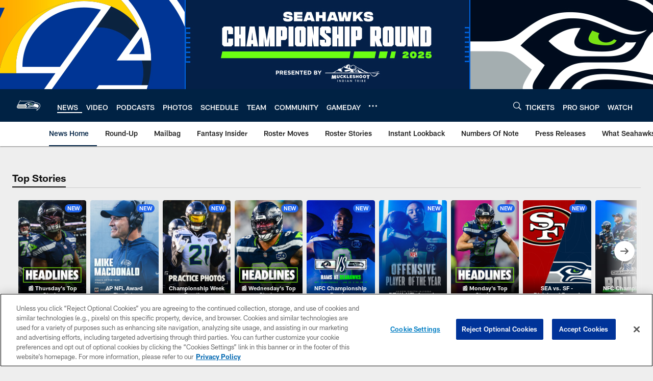

--- FILE ---
content_type: text/html; charset=utf-8
request_url: https://auth-id.seahawks.com/js/Api.htm?apiKey=3_N2Nfy3hs4Kj8hwqJBsYK7IoMCxfHq7nNyreS8AHADyPdJxFMfzqfy_B34MhUGV19&version=latest&build=18435&flavor=base&serviceName=apiService
body_size: 56011
content:
<!DOCTYPE html>
<html xmlns="http://www.w3.org/1999/xhtml">
<head>
<title></title>
<script>
var gigya = window.gigya;
if (typeof gigya == 'undefined' || !gigya.isGigya) {
    gigya = {isGigya: true};
}
gigya.apiKey = '3_N2Nfy3hs4Kj8hwqJBsYK7IoMCxfHq7nNyreS8AHADyPdJxFMfzqfy_B34MhUGV19';
gigya.defaultApiDomain = 'gigya.com';
gigya.dataCenter = 'us1';
gigya.build = {
  "number": 18435,
  "version": "latest",
  "flavor": "base"
};
gigya.gmidVersion = 'ver4';

if (typeof gigya.partnerSettings == 'undefined') {
    gigya.partnerSettings = {
  "ssoKey": "3_h1AiUI9kcBduMJ2JoYPP6EXq3FGIy75RiS2DqkxjARGPcVazXVlNcGAOhgAfrU0P",
  "baseDomains": "nfl.com,seahawks.com",
  "customAPIDomainPrefix": "auth-id"
};
}

gigya.gmidTicketExpiration=3600;
</script>
</head>
<body><script type="text/javascript">/*! For license information please see gigya.services.api.min.js.LICENSE.txt */
!function(e){var t={};function n(r){if(t[r])return t[r].exports;var i=t[r]={i:r,l:!1,exports:{}};return e[r].call(i.exports,i,i.exports,n),i.l=!0,i.exports}n.m=e,n.c=t,n.d=function(e,t,r){n.o(e,t)||Object.defineProperty(e,t,{enumerable:!0,get:r})},n.r=function(e){"undefined"!=typeof Symbol&&Symbol.toStringTag&&Object.defineProperty(e,Symbol.toStringTag,{value:"Module"}),Object.defineProperty(e,"__esModule",{value:!0})},n.t=function(e,t){if(1&t&&(e=n(e)),8&t)return e;if(4&t&&"object"==typeof e&&e&&e.__esModule)return e;var r=Object.create(null);if(n.r(r),Object.defineProperty(r,"default",{enumerable:!0,value:e}),2&t&&"string"!=typeof e)for(var i in e)n.d(r,i,function(t){return e[t]}.bind(null,i));return r},n.n=function(e){var t=e&&e.__esModule?function(){return e.default}:function(){return e};return n.d(t,"a",t),t},n.o=function(e,t){return Object.prototype.hasOwnProperty.call(e,t)},n.p="",n(n.s=380)}({0:function(e,t,n){"use strict";n.r(t),function(e){n.d(t,"__extends",(function(){return i})),n.d(t,"__assign",(function(){return o})),n.d(t,"__rest",(function(){return a})),n.d(t,"__decorate",(function(){return s})),n.d(t,"__param",(function(){return u})),n.d(t,"__metadata",(function(){return c})),n.d(t,"__awaiter",(function(){return l})),n.d(t,"__generator",(function(){return d})),n.d(t,"__exportStar",(function(){return f})),n.d(t,"__values",(function(){return g})),n.d(t,"__read",(function(){return p})),n.d(t,"__spread",(function(){return h})),n.d(t,"__spreadArrays",(function(){return v})),n.d(t,"__await",(function(){return y})),n.d(t,"__asyncGenerator",(function(){return m})),n.d(t,"__asyncDelegator",(function(){return w})),n.d(t,"__asyncValues",(function(){return b})),n.d(t,"__makeTemplateObject",(function(){return _})),n.d(t,"__importStar",(function(){return S})),n.d(t,"__importDefault",(function(){return O})),n.d(t,"__classPrivateFieldGet",(function(){return P})),n.d(t,"__classPrivateFieldSet",(function(){return x}));var r=function(e,t){return(r=Object.setPrototypeOf||{__proto__:[]}instanceof Array&&function(e,t){e.__proto__=t}||function(e,t){for(var n in t)t.hasOwnProperty(n)&&(e[n]=t[n])})(e,t)};function i(e,t){function n(){this.constructor=e}r(e,t),e.prototype=null===t?Object.create(t):(n.prototype=t.prototype,new n)}var o=function(){return(o=e||function(e){for(var t,n=1,r=arguments.length;n<r;n++)for(var i in t=arguments[n])Object.prototype.hasOwnProperty.call(t,i)&&(e[i]=t[i]);return e}).apply(this,arguments)};function a(e,t){var n={};for(var r in e)Object.prototype.hasOwnProperty.call(e,r)&&t.indexOf(r)<0&&(n[r]=e[r]);if(null!=e&&"function"==typeof Object.getOwnPropertySymbols){var i=0;for(r=Object.getOwnPropertySymbols(e);i<r.length;i++)t.indexOf(r[i])<0&&Object.prototype.propertyIsEnumerable.call(e,r[i])&&(n[r[i]]=e[r[i]])}return n}function s(e,t,n,r){var i,o=arguments.length,a=o<3?t:null===r?r=Object.getOwnPropertyDescriptor(t,n):r;if("object"==typeof Reflect&&"function"==typeof Reflect.decorate)a=Reflect.decorate(e,t,n,r);else for(var s=e.length-1;s>=0;s--)(i=e[s])&&(a=(o<3?i(a):o>3?i(t,n,a):i(t,n))||a);return o>3&&a&&Object.defineProperty(t,n,a),a}function u(e,t){return function(n,r){t(n,r,e)}}function c(e,t){if("object"==typeof Reflect&&"function"==typeof Reflect.metadata)return Reflect.metadata(e,t)}function l(e,t,n,r){return new(n||(n=gigya.Promise))((function(i,o){function a(e){try{u(r.next(e))}catch(e){o(e)}}function s(e){try{u(r.throw(e))}catch(e){o(e)}}function u(e){var t;e.done?i(e.value):(t=e.value,t instanceof n?t:new n((function(e){e(t)}))).then(a,s)}u((r=r.apply(e,t||[])).next())}))}function d(e,t){var n,r,i,o,a={label:0,sent:function(){if(1&i[0])throw i[1];return i[1]},trys:[],ops:[]};return o={next:s(0),throw:s(1),return:s(2)},"function"==typeof Symbol&&(o[Symbol.iterator]=function(){return this}),o;function s(o){return function(s){return function(o){if(n)throw new TypeError("Generator is already executing.");for(;a;)try{if(n=1,r&&(i=2&o[0]?r.return:o[0]?r.throw||((i=r.return)&&i.call(r),0):r.next)&&!(i=i.call(r,o[1])).done)return i;switch(r=0,i&&(o=[2&o[0],i.value]),o[0]){case 0:case 1:i=o;break;case 4:return a.label++,{value:o[1],done:!1};case 5:a.label++,r=o[1],o=[0];continue;case 7:o=a.ops.pop(),a.trys.pop();continue;default:if(!(i=a.trys,(i=i.length>0&&i[i.length-1])||6!==o[0]&&2!==o[0])){a=0;continue}if(3===o[0]&&(!i||o[1]>i[0]&&o[1]<i[3])){a.label=o[1];break}if(6===o[0]&&a.label<i[1]){a.label=i[1],i=o;break}if(i&&a.label<i[2]){a.label=i[2],a.ops.push(o);break}i[2]&&a.ops.pop(),a.trys.pop();continue}o=t.call(e,a)}catch(e){o=[6,e],r=0}finally{n=i=0}if(5&o[0])throw o[1];return{value:o[0]?o[1]:void 0,done:!0}}([o,s])}}}function f(e,t){for(var n in e)t.hasOwnProperty(n)||(t[n]=e[n])}function g(e){var t="function"==typeof Symbol&&Symbol.iterator,n=t&&e[t],r=0;if(n)return n.call(e);if(e&&"number"==typeof e.length)return{next:function(){return e&&r>=e.length&&(e=void 0),{value:e&&e[r++],done:!e}}};throw new TypeError(t?"Object is not iterable.":"Symbol.iterator is not defined.")}function p(e,t){var n="function"==typeof Symbol&&e[Symbol.iterator];if(!n)return e;var r,i,o=n.call(e),a=[];try{for(;(void 0===t||t-- >0)&&!(r=o.next()).done;)a.push(r.value)}catch(e){i={error:e}}finally{try{r&&!r.done&&(n=o.return)&&n.call(o)}finally{if(i)throw i.error}}return a}function h(){for(var e=[],t=0;t<arguments.length;t++)e=e.concat(p(arguments[t]));return e}function v(){for(var e=0,t=0,n=arguments.length;t<n;t++)e+=arguments[t].length;var r=Array(e),i=0;for(t=0;t<n;t++)for(var o=arguments[t],a=0,s=o.length;a<s;a++,i++)r[i]=o[a];return r}function y(e){return this instanceof y?(this.v=e,this):new y(e)}function m(e,t,n){if(!Symbol.asyncIterator)throw new TypeError("Symbol.asyncIterator is not defined.");var r,i=n.apply(e,t||[]),o=[];return r={},a("next"),a("throw"),a("return"),r[Symbol.asyncIterator]=function(){return this},r;function a(e){i[e]&&(r[e]=function(t){return new gigya.Promise((function(n,r){o.push([e,t,n,r])>1||s(e,t)}))})}function s(e,t){try{(n=i[e](t)).value instanceof y?gigya.Promise.resolve(n.value.v).then(u,c):l(o[0][2],n)}catch(e){l(o[0][3],e)}var n}function u(e){s("next",e)}function c(e){s("throw",e)}function l(e,t){e(t),o.shift(),o.length&&s(o[0][0],o[0][1])}}function w(e){var t,n;return t={},r("next"),r("throw",(function(e){throw e})),r("return"),t[Symbol.iterator]=function(){return this},t;function r(r,i){t[r]=e[r]?function(t){return(n=!n)?{value:y(e[r](t)),done:"return"===r}:i?i(t):t}:i}}function b(e){if(!Symbol.asyncIterator)throw new TypeError("Symbol.asyncIterator is not defined.");var t,n=e[Symbol.asyncIterator];return n?n.call(e):(e=g(e),t={},r("next"),r("throw"),r("return"),t[Symbol.asyncIterator]=function(){return this},t);function r(n){t[n]=e[n]&&function(t){return new gigya.Promise((function(r,i){(function(e,t,n,r){gigya.Promise.resolve(r).then((function(t){e({value:t,done:n})}),t)})(r,i,(t=e[n](t)).done,t.value)}))}}}function _(e,t){return Object.defineProperty?Object.defineProperty(e,"raw",{value:t}):e.raw=t,e}function S(e){if(e&&e.__esModule)return e;var t={};if(null!=e)for(var n in e)Object.hasOwnProperty.call(e,n)&&(t[n]=e[n]);return t.default=e,t}function O(e){return e&&e.__esModule?e:{default:e}}function P(e,t){if(!t.has(e))throw new TypeError("attempted to get private field on non-instance");return t.get(e)}function x(e,t,n){if(!t.has(e))throw new TypeError("attempted to set private field on non-instance");return t.set(e,n),n}}.call(this,n(0).__assign)},1:function(e,t){Object.defineProperty(t,"__esModule",{value:!0});var n=function(){function e(){}return Object.defineProperty(e,"useNewOidcContextFlow",{get:function(){return this.get("useNewOidcContextFlow")},enumerable:!0,configurable:!0}),Object.defineProperty(e,"redirectOnMissingOidcContext",{get:function(){return this.get("redirectOnMissingOidcContext")},enumerable:!0,configurable:!0}),Object.defineProperty(e,"forceWebSdkBootstrap",{get:function(){return this.get("forceWebSdkBootstrap")},enumerable:!0,configurable:!0}),Object.defineProperty(e,"hideSSOFrame",{get:function(){return this.get("hideSSOFrame")},enumerable:!0,configurable:!0}),Object.defineProperty(e,"wcagContrastFix",{get:function(){return this.get("wcagContrastFix")},enumerable:!0,configurable:!0}),Object.defineProperty(e,"newFormLinkInstanceElement",{get:function(){return this.get("newFormLinkInstanceElement")},enumerable:!0,configurable:!0}),Object.defineProperty(e,"stopSendingReports",{get:function(){return this.get("stopSendingReports")},enumerable:!0,configurable:!0}),Object.defineProperty(e,"setGroupApiDomainAfterLogin",{get:function(){return this.get("setGroupApiDomainAfterLogin")},enumerable:!0,configurable:!0}),Object.defineProperty(e,"alwaysCheckCookieSave",{get:function(){return this.get("alwaysCheckCookieSave")},enumerable:!0,configurable:!0}),Object.defineProperty(e,"fixPhoneTFATranslations",{get:function(){return this.get("fixPhoneTFATranslations")},enumerable:!0,configurable:!0}),Object.defineProperty(e,"loadSsoFrameOnlyOnce",{get:function(){return this.get("loadSsoFrameOnlyOnce")},enumerable:!0,configurable:!0}),Object.defineProperty(e,"setCookieSameSiteLaxSession",{get:function(){return this.get("setCookieSameSiteLaxSession")},enumerable:!0,configurable:!0}),Object.defineProperty(e,"forceErrorReport",{get:function(){return this.get("forceErrorReport")},enumerable:!0,configurable:!0}),Object.defineProperty(e,"skipSameScreenCheckOnSwitch",{get:function(){return this.get("skipSameScreenCheckOnSwitch")},enumerable:!0,configurable:!0}),Object.defineProperty(e,"updateAccountInfoAsync",{get:function(){return this.get("updateAccountInfoAsync")},enumerable:!0,configurable:!0}),Object.defineProperty(e,"sanitizeEvaluatedValue",{get:function(){return this.get("sanitizeEvaluatedValue")},enumerable:!0,configurable:!0}),Object.defineProperty(e,"useSessionVerify",{get:function(){return this.get("useSessionVerify")},enumerable:!0,configurable:!0}),Object.defineProperty(e,"useExtendedPhoneNumberRegex",{get:function(){return this.get("useExtendedPhoneNumberRegex")},enumerable:!0,configurable:!0}),Object.defineProperty(e,"enforceAuthFlowRedirectForSocial",{get:function(){return this.get("enforceAuthFlowRedirectForSocial")},enumerable:!0,configurable:!0}),Object.defineProperty(e,"useDecodeURIComponent",{get:function(){return this.get("useDecodeURIComponent")},enumerable:!0,configurable:!0}),Object.defineProperty(e,"useOidcGetParamHashOldStyle",{get:function(){return this.get("useOidcGetParamHashOldStyle")},enumerable:!0,configurable:!0}),Object.defineProperty(e,"useViewportPollerAction",{get:function(){return this.get("useViewportPollerAction")},enumerable:!0,configurable:!0}),Object.defineProperty(e,"ignoreInterruptionsInOidcPassiveLogin",{get:function(){return this.get("ignoreInterruptionsInOidcPassiveLogin")},enumerable:!0,configurable:!0}),Object.defineProperty(e,"overrideAllChildContext",{get:function(){return this.get("overrideAllChildContext")},enumerable:!0,configurable:!0}),Object.defineProperty(e,"initBackgroundWorker",{get:function(){return this.get("initBackgroundWorker")},enumerable:!0,configurable:!0}),Object.defineProperty(e,"dispatchLoginEventWhenHandlerAdded",{get:function(){return this.get("dispatchLoginEventWhenHandlerAdded")},enumerable:!0,configurable:!0}),Object.defineProperty(e,"passLanguageParamsToReauthScreen",{get:function(){return this.get("passLanguageParamsToReauthScreen")},enumerable:!0,configurable:!0}),Object.defineProperty(e,"dispatchAfterSubmitEventOnlyWhenScreenExists",{get:function(){return this.get("dispatchAfterSubmitEventOnlyWhenScreenExists")},enumerable:!0,configurable:!0}),Object.defineProperty(e,"useGetConsentStatusFromApiList",{get:function(){return this.get("useGetConsentStatusFromApiList")},enumerable:!0,configurable:!0}),Object.defineProperty(e,"addGigSocialLoginParamToRedirectUrl",{get:function(){return this.get("addGigSocialLoginParamToRedirectUrl")},enumerable:!0,configurable:!0}),Object.defineProperty(e,"useSessionVerifyInOidcHostedPage",{get:function(){return this.get("useSessionVerifyInOidcHostedPage")},enumerable:!0,configurable:!0}),Object.defineProperty(e,"initializeTfaProviders",{get:function(){return this.get("initializeTfaProviders")},enumerable:!0,configurable:!0}),Object.defineProperty(e,"checkAllowEmptyForSpecialFields",{get:function(){return this.get("checkAllowEmptyForSpecialFields")},enumerable:!0,configurable:!0}),Object.defineProperty(e,"sanitizeHashParams",{get:function(){return this.get("sanitizeHashParams")},enumerable:!0,configurable:!0}),Object.defineProperty(e,"useGigLangParam",{get:function(){return this.get("useGigLangParam")},enumerable:!0,configurable:!0}),Object.defineProperty(e,"unicodeLettersNotSpecialChars",{get:function(){return this.get("unicodeLettersNotSpecialChars")},enumerable:!0,configurable:!0}),Object.defineProperty(e,"ssoContinueSync",{get:function(){return this.get("ssoContinueSync")},enumerable:!0,configurable:!0}),Object.defineProperty(e,"overrideParentSiteGlobalConfWithChildOne",{get:function(){return this.get("overrideParentSiteGlobalConfWithChildOne")},enumerable:!0,configurable:!0}),Object.defineProperty(e,"useNewPowSolution",{get:function(){return this.get("useNewPowSolution")},enumerable:!0,configurable:!0}),Object.defineProperty(e,"oidcCookieContext",{get:function(){return this.get("oidcCookieContext")},enumerable:!0,configurable:!0}),Object.defineProperty(e,"useOuterWidthOnChromeMobile",{get:function(){return this.get("useOuterWidthOnChromeMobile")},enumerable:!0,configurable:!0}),Object.defineProperty(e,"sendEmailVerificationCodeInForm",{get:function(){return this.get("sendEmailVerificationCodeInForm")},enumerable:!0,configurable:!0}),Object.defineProperty(e,"checkTokenRenewDeprecation",{get:function(){return this.get("checkTokenRenewDeprecation")},enumerable:!0,configurable:!0}),Object.defineProperty(e,"preventAutoSkipIfPhoneRequired",{get:function(){return this.get("preventAutoSkipIfPhoneRequired")},enumerable:!0,configurable:!0}),Object.defineProperty(e,"redirectToErrorPageOnGetOidcContextDataFailure",{get:function(){return this.get("redirectToErrorPageOnGetOidcContextDataFailure")},enumerable:!0,configurable:!0}),Object.defineProperty(e,"useNewProfilePhotoRemoveBtn",{get:function(){return this.get("useNewProfilePhotoRemoveBtn")},enumerable:!0,configurable:!0}),Object.defineProperty(e,"fireCaptchaOnErrorEvent",{get:function(){return this.get("fireCaptchaOnErrorEvent")},enumerable:!0,configurable:!0}),Object.defineProperty(e,"seamlessSsoDisabled",{get:function(){return this.get("seamlessSsoDisabled")},enumerable:!0,configurable:!0}),Object.defineProperty(e,"resetApiDomainOnBootstrap",{get:function(){return this.get("resetApiDomainOnBootstrap")},enumerable:!0,configurable:!0}),Object.defineProperty(e,"mergeIncludeParamsForGetAccountInfo",{get:function(){return this.get("mergeIncludeParamsForGetAccountInfo")},enumerable:!0,configurable:!0}),Object.defineProperty(e,"dispatchLoginEventForAuthCodeFlow",{get:function(){return this.get("dispatchLoginEventForAuthCodeFlow")},enumerable:!0,configurable:!0}),Object.defineProperty(e,"forcePostForTfaAssertionEndpoints",{get:function(){return this.get("forcePostForTfaAssertionEndpoints")},enumerable:!0,configurable:!0}),Object.defineProperty(e,"useFullLang",{get:function(){return this.get("useFullLang")},enumerable:!0,configurable:!0}),Object.defineProperty(e,"tfaNewEventOrder",{get:function(){return this.get("tfaNewEventOrder")},enumerable:!0,configurable:!0}),Object.defineProperty(e,"dontShowCaptchaError",{get:function(){return this.get("dontShowCaptchaError")},enumerable:!0,configurable:!0}),Object.defineProperty(e,"oidcPassiveLoginSkipConsent",{get:function(){return this.get("oidcPassiveLoginSkipConsent")},enumerable:!0,configurable:!0}),Object.defineProperty(e,"androidReAuthCssOverrideWebView",{get:function(){return this.get("androidReAuthCssOverrideWebView")},enumerable:!0,configurable:!0}),Object.defineProperty(e,"preventSamlLogoutWhenNoSession",{get:function(){return this.get("preventSamlLogoutWhenNoSession")},enumerable:!0,configurable:!0}),Object.defineProperty(e,"waitForSocialLoginLoad",{get:function(){return this.get("waitForSocialLoginLoad")},enumerable:!0,configurable:!0}),e.get=function(e){var t,n,r,i;return(null===(n=null===(t=window.gigya._)||void 0===t?void 0:t.config)||void 0===n?void 0:n.flags)&&(null===(i=null===(r=window.gigya._)||void 0===r?void 0:r.config)||void 0===i?void 0:i.flags[e])||!1},Object.defineProperty(e,"apiFlags",{get:function(){return[]},enumerable:!0,configurable:!0}),e}();t.FlagService=n},10:function(e,t,n){Object.defineProperty(t,"__esModule",{value:!0});var r=n(0),i=n(14),o=n(19),a=n(4),s=n(13);function u(e,t){s.default.callFunction(e,t)}t.callAsync=function(e,t){return void 0===t&&(t={}),r.__awaiter(this,void 0,void 0,(function(){return r.__generator(this,(function(n){return[2,new gigya.Promise((function(n){u("gigya."+e,[r.__assign(r.__assign({},t),{callback:n})])}))]}))}))},t.callFunction=u,t.invokeOnPageLoad=function(e,t){if(!document.readyState&&document.body||"complete"===document.readyState||!t&&"interactive"===document.readyState&&document.body)e();else{var n=!1,r=function(){n||(n=!0,e())};window.setTimeout(r,2e4),i.addEventListener(window,"load",r),i.addEventListener(document,"DOMContentLoaded",r)}},t.createAlias=function(e,t){for(var n,r=e.split("."),i=window,o=0;o<r.length-1;o++){var a=r[o];i[a]||(i[a]={}),i=i[a]}t instanceof Function&&(t.methodName=null===(n=null==r?void 0:r.slice(1))||void 0===n?void 0:n.join(".")),i[r[r.length-1]]=t},t.debounce=function(e,t){var n=void 0;return function(){void 0!==n&&clearTimeout(n),n=setTimeout((function(){n=void 0,e()}),t)}},t.addSrcToIFrameIfNeeded=function(e,t){void 0===t&&(t=o.getCdnResource("/")),(a.localInfo.isIOSWebView||a.localInfo.isIOS&&a.localInfo.isWeChat)&&e.setAttribute("src",t)}},106:function(e,t,n){(function(e){Object.defineProperty(t,"__esModule",{value:!0});var r=n(126),i=n(129);window.gigya.logger||e(window.gigya,{logger:window===window.top?new r.ParentLogger:new i.IFrameLogger})}).call(this,n(0).__assign)},108:function(e,t){Object.defineProperty(t,"__esModule",{value:!0}),t.isSignalRequest=function(e){return Boolean(e.signal)}},109:function(e,t,n){Object.defineProperty(t,"__esModule",{value:!0});var r=n(4),i=n(37),o=function(){function e(e,t,n){void 0===e&&(e=window.gigya.partnerSettings.ssoKey),void 0===t&&(t=window.gigya.utils.localStorage.initializeAdapter(window.gigya.utils.localStorage.CookieStorageAdapter)),void 0===n&&(n=r.localInfo.pageDomain),this._ssoKey=e,this._storage=t,this._pageDomain=n,this._cookieName="apiDomain_"+this._ssoKey}return e.prototype.get=function(){if(!i.seamlessSsoUtil.shouldDisableSeamlessSso())return this._ssoKey?this._storage.getItem(this._cookieName):void 0},e.prototype.set=function(e){i.seamlessSsoUtil.shouldDisableSeamlessSso()||this._ssoKey&&(window.gigya.logger.info("setting as group api domain for "+this._ssoKey),this._storage.removeItem(this._cookieName),this._storage.setItem(this._cookieName,e,void 0,this._pageDomain))},e}();t.GroupApiDomainService=o},11:function(e,t,n){Object.defineProperty(t,"__esModule",{value:!0});var r=n(12),i=n(20),o=n(3);function a(e){return decodeURIComponent(e.replace(/\+/g," "))}function s(e,t){return e&&-1!==e.indexOf("?")?i.deserialize(e.split("#")[0].split("?")[1],"&",t):{}}t.URLEncode=function(e){return encodeURIComponent(e)},t.URLDecode=a,t.URLDecodeRecursive=function(e){for(var t="",n=e;n!=t;)n=a(t=n);return n},t.getParamsFromURL=s,t.getGigParamsFromURL=function(e){var t=e||{},n=t.url,i=t.paramPrefix,o=t.keysToLower,a=t.removePrefix,u=i||r.GIGYA_PARAM_PREFIX,c=s(n,o);return Object.keys(c).filter((function(e){return 0===e.indexOf(u)&&e!==u})).reduce((function(e,t){return e[a?t.slice(4):t]=c[t],e}),{})},t.getParamValueFromURL=function(e,t,n){if(null==t||""==t)return n;var r=t.indexOf("?");if(-1===r)return n;var i="&"+t.substr(r+1),o=i.toLowerCase().indexOf("&"+e.toLowerCase()+"=");if(-1===o)return n;var a=i.substr(o+(1+e.length+1))+"&";return o=a.indexOf("&"),a.substr(0,o)},t.addParamsToURL=function(e,t){var n=s(e);o.add(n,t);var r=e.split("#"),a=r[0].split("?")[0]+"?"+i.serialize(n,"&");return r.length>1&&(a+="#"+r[1]),a};t.getContextParamsFromUrl=function(e){var t=e||{},n=t.url,r=t.paramPrefix,i=t.unacceptableParams;return n?function(e,t){if(!t)return e;var n={};return Object.entries(e||{}).filter((function(e){var n=e[0];return!t.test(n)})).forEach((function(e){var t=e[0],r=e[1];return n[t]=r})),n}(window.gigya.utils.URL.getGigParamsFromURL({url:n,paramPrefix:r}),i):{}},t.getDeserializedParamFromUrl=function(e,t,n,r){var i;return void 0===n&&(n=""),void 0===r&&(r=!0),null!==(i=s(e,r)[r?t.toLowerCase():t])&&void 0!==i?i:n}},110:function(e,t){Object.defineProperty(t,"__esModule",{value:!0}),function(e){e.GET="GET",e.POST="POST"}(t.RequestType||(t.RequestType={}))},115:function(e,t,n){(function(e){Object.defineProperty(t,"__esModule",{value:!0});var r=n(90);e(window.gigya,{Promise:r})}).call(this,n(0).__assign)},12:function(e,t){Object.defineProperty(t,"__esModule",{value:!0}),function(e){e[e.gigyaPhone=0]="gigyaPhone",e[e.gigyaTotp=1]="gigyaTotp",e[e.gigyaPush=2]="gigyaPush",e[e.livelink=3]="livelink"}(t.EditableTfaProvidersTypes||(t.EditableTfaProvidersTypes={})),t.gigyaAssertionExpiration=3e5,t.sensitiveParamsOverride="login_token",t.sensitiveParamsOverrideNew="login_token|gigyaAssertion",t.GIGYA_PARAM_PREFIX="gig_",t.GIGYA_INTERNAL_PARAM_PREFIX=t.GIGYA_PARAM_PREFIX+"i_",t.GIGYA_INTERNAL_PARAMS=t.GIGYA_PARAM_PREFIX+"actions"},126:function(e,t,n){Object.defineProperty(t,"__esModule",{value:!0});var r=n(0),i=n(88),o=n(128),a=n(55),s=n(11),u=n(4),c=n(8),l=function(e){function t(t,n,r,i){void 0===t&&(t=window),void 0===n&&(n=window.gigya.errorReport),void 0===r&&(r=function(){return 100*Math.random()}),void 0===i&&(i=o.loggerJsonp);var a=e.call(this,t)||this;a._global=t,a._errorReportConfig=n,a._random=r,a._jsonp=i;var s=a._errorReportConfig&&a._errorReportConfig.enabled,u=a.enrollErrorReporting();return s&&u&&(a._isErrorReporter=!0,a.setupMessageListener(),a._guid=a.generateGUID()),a}return r.__extends(t,e),t.prototype.enrollErrorReporting=function(){return(this._errorReportConfig&&this._errorReportConfig.probability)>=this._random()},t.prototype.setupMessageListener=function(){var e=this;this._global.addEventListener("message",(function(t){var n=window.gigya.dataCenter,r=window.gigya.defaultApiDomain.replace(/\./g,"."),o=new RegExp("cdns?."+n+"."+r+"$");if(t.origin.match(o))try{var a=JSON.parse(t.data);a.type===i.gigErrorReport&&e.report(a.message,a.details,a.includeStack)}catch(e){}}),!1)},t.prototype.getApiKey=function(){var e=window.gigya.thisScript&&window.gigya.thisScript.APIKey;if(!e){var t=a.getGigyaScriptElement();e=(s.getParamsFromURL(t&&t.src,!0)||{}).apikey}return e},t.prototype.createReportParams=function(e,t,n){void 0===t&&(t={}),void 0===n&&(n=!1);var r={message:e,apiKey:this.getApiKey(),stack:n?(new Error).stack:"",page:u.localInfo&&u.localInfo.pageDomain,browser:u.localInfo&&u.localInfo.currentBrowser,buildVersion:window.gigya.build.version,buildNumber:window.gigya.build.number,format:"json",sdk:"web"};return"string"==typeof t&&(t={message:t}),t.guid=this._guid,r.details=JSON.stringify(t),r},t.prototype.report=function(e,t,n,r){if(void 0===n&&(n=!1),void 0===r&&(r=!1),r||this._isErrorReporter)try{var i=this.createReportParams(e,t,n),o=location.protocol+"//"+this.apiDomain+"/sdk.errorReport";c.Uri.parse(o).addToSearch(i).fetch(0)}catch(e){}},t.prototype.generateGUID=function(){try{return"xxxxxxxx-xxxx-4xxx-yxxx-xxxxxxxxxxxx".replace(/[xy]/g,(function(e){var t=16*Math.random()|0;return("x"==e?t:3&t|8).toString(16)}))}catch(e){return""}},Object.defineProperty(t.prototype,"apiDomain",{get:function(){var e,t;return(null===(e=window.gigya.partnerSettings)||void 0===e?void 0:e.customAPIDomainPrefix)&&(null===u.localInfo||void 0===u.localInfo?void 0:u.localInfo.baseDomain.endsWith(window.gigya._.config.hostedPagesDomain))?u.localInfo.baseDomain:(null===(t=window.gigya.partnerSettings)||void 0===t?void 0:t.customAPIDomainPrefix)&&u.localInfo.baseDomain&&u.localInfo.baseDomain!==window.gigya.defaultApiDomain?window.gigya.partnerSettings.customAPIDomainPrefix+"."+u.localInfo.baseDomain:"accounts."+window.gigya.dataCenter+"."+window.gigya.defaultApiDomain},enumerable:!0,configurable:!0}),t}(i.BaseLogger);t.ParentLogger=l},127:function(e,t){Object.defineProperty(t,"__esModule",{value:!0}),function(e){e[e.disabled=0]="disabled",e[e.debug=1]="debug",e[e.info=2]="info",e[e.warn=3]="warn",e[e.error=4]="error"}(t.LogLevel||(t.LogLevel={}))},128:function(e,t){Object.defineProperty(t,"__esModule",{value:!0}),t.loggerJsonp=function(e,t){var n=document.createElement("script");n.src=e+"?"+t,n.type="text/javascript",n.onload=function(){document.getElementsByTagName("head")[0].removeChild(n)},document.getElementsByTagName("head")[0].appendChild(n)}},129:function(e,t,n){Object.defineProperty(t,"__esModule",{value:!0});var r=n(0),i=n(88),o=n(56),a=function(e){function t(t){void 0===t&&(t=window);var n=e.call(this,t)||this;return n._global=t,n}return r.__extends(t,e),t.prototype.report=function(e,t,n){void 0===n&&(n=!0);try{var r=document.createElement("a"),a=o.getReqParamValue(location.hash,"origin")||o.getReqParamValue(location.hash,"d");if(!a)return;r.href=a;var s=r.protocol+"//"+r.hostname+(r.port?":"+r.port:"");this._global.top.postMessage(JSON.stringify({type:i.gigErrorReport,message:e,details:t,includeStack:n}),s)}catch(e){console.error(e)}},t}(i.BaseLogger);t.IFrameLogger=a},13:function(module,exports,__webpack_require__){Object.defineProperty(exports,"__esModule",{value:!0});var conditional_expression_util_1=__webpack_require__(31),conditionalFunction=new Function("screenset","passkeys","viewport","formData","profile","addresses","data","subscriptions","communications","preferences","accountInfo","tfaProviders","authMethods","clientDescription","conflictingAccount","consentStatements","identifier","identifierType","schema","_account","value","return eval(value);"),OldEvaluator=function(){function OldEvaluator(){}return OldEvaluator.prototype.deserializeJson=function(json,defaultValue,scope){if(null!==json&&"object"==typeof json)return json;if(!json||!json.replace(/^\s+|\s+$/g,""))return defaultValue||{};try{var keys=[],values=[];if(scope)for(var key in scope)keys.push(key),values.push(scope[key]);var fn=eval("(function("+keys.join(",")+") { return "+json.trim()+"; })");return fn.apply(void 0,values)}catch(e){return console.warn("Error deserializing JavaScript",e),defaultValue||{}}},OldEvaluator.prototype.callFunction=function(path,arParams){var fn=eval(path),arParts=path.split(".");arParts.splice(arParts.length-1,1);var scope=eval(arParts.join("."));window.gigya.logger.report("eval usage",{method:"callFunction",evalValues:[path,arParts.join(".")]}),fn.apply(scope,arParams)},OldEvaluator.prototype.getFunctions=function(path){return eval(path)},OldEvaluator.prototype.getValue=function(e,t){try{return new Function("o","p",'return eval("o." + p)')(e,t)}catch(e){return""}},OldEvaluator.prototype.evaluateExpression=function(e,t,n){return conditionalFunction(t.screenset,t.passkeys,t.viewport,t.formData,t.profile,t.addresses,t.data,t.subscriptions,t.communications,t.preferences,t.accountInfo,t.tfaProviders,t.authMethods,t.clientDescription,t.conflictingAccount,t.consentStatements,t.identifier,t.identifierType,t.schema,window.gigya.utils.object.expressionHelper(t),e.condition)},OldEvaluator.prototype.setupConditionalExpressionValue=function(e,t){var n=conditional_expression_util_1.conditionalExpressionUtil.setupConditionalFalseValue(e,t),r=conditional_expression_util_1.conditionalExpressionUtil.escapeCharactersInConditionalValue(n),i=conditional_expression_util_1.conditionalExpressionUtil.setUpLastFalseValue(r);if(!t){var o=i.lastIndexOf(":'"+t+"'");o>-1&&(i=i.substring(0,o)+":null")}return i},OldEvaluator}(),evaluator=new OldEvaluator;exports.default=evaluator},131:function(e,t,n){Object.defineProperty(t,"__esModule",{value:!0});var r=n(0),i=n(28),o=n(108),a=function(){function e(e,t,n,a,s){var u=this;void 0===t&&(t=i.getParentUrl()),void 0===n&&(n=i.getAllClassMethodsNames(e)),void 0===a&&(a=window.parent),void 0===s&&(s=window),this._service=e,this.origin=t,this._allowedMethods=n,this._target=a,this._win=s,this.stopCancellers=[],this._listening=!1,this.onRequest=function(e){return r.__awaiter(u,void 0,void 0,(function(){var t,n;return r.__generator(this,(function(r){switch(r.label){case 0:if(!i.validateOrigin(this.origin,e.origin))return[3,7];t=JSON.parse(e.data),r.label=1;case 1:return r.trys.push([1,6,,7]),o.isSignalRequest(t)?[4,this.handleSignalRequest(t)]:[3,3];case 2:return r.sent(),[3,5];case 3:return[4,this.handleProxyRequest(t)];case 4:r.sent(),r.label=5;case 5:return[3,7];case 6:return n=r.sent(),this.postError({res:n.message||n,id:t.id}),[3,7];case 7:return[2]}}))}))},this._serviceName=this.getServiceName(this._win)}return Object.defineProperty(e.prototype,"isListening",{get:function(){return this._listening},enumerable:!0,configurable:!0}),e.prototype.listen=function(e){var t=this;this.isListening||this._win.setTimeout((function(){t._win.addEventListener("message",t.onRequest,!0),t.postMessage({id:void 0,signal:"listening",res:e}),t._listening=!0}),1)},e.prototype.postError=function(e){e.signal="error",this.postMessage(e)},e.prototype.stopListen=function(){this.isListening&&(this._win.removeEventListener("message",this.onRequest,!0),this._listening=!1)},e.prototype.handleSignalRequest=function(e){return r.__awaiter(this,void 0,void 0,(function(){var t,n,i;return r.__generator(this,(function(r){switch(r.label){case 0:switch(this.logServiceMismatch(e),e.signal){case"stop":return[3,1]}return[3,7];case 1:return[4,this.getCancelResult()];case 2:return t=r.sent(),n=void 0,t?[3,5]:(this.stopListen(),i=void 0,this.onStop&&(i=this.onStop()).then?[4,i]:[3,4]);case 3:i=r.sent(),r.label=4;case 4:return n={id:e.id,signal:"stop",res:i},[3,6];case 5:n={id:e.id,signal:"error",res:t},r.label=6;case 6:return this.postMessage(n),[3,8];case 7:return[3,8];case 8:return[2]}}))}))},e.prototype.getCancelResult=function(){return r.__awaiter(this,void 0,void 0,(function(){var e,t,n,i;return r.__generator(this,(function(r){switch(r.label){case 0:e=0,t=this.stopCancellers,r.label=1;case 1:return e<t.length?(n=t[e],(i=n()).then?[4,i]:[3,3]):[3,5];case 2:i=r.sent(),r.label=3;case 3:if(i)return[2,i];r.label=4;case 4:return e++,[3,1];case 5:return[2,void 0]}}))}))},e.prototype.handleProxyRequest=function(e){return r.__awaiter(this,void 0,void 0,(function(){var t;return r.__generator(this,(function(n){switch(n.label){case 0:return this.validateRequest(e),this.logServiceMismatch(e),[4,this.forwardToService(e)];case 1:return t=n.sent(),this.postMessage({id:e.id,res:t}),[2]}}))}))},e.prototype.validateRequest=function(e){if(!e.id||!e.methodName||this._allowedMethods.indexOf(e.methodName)<0)throw"proxy request in invalid format"},e.prototype.forwardToService=function(e){return r.__awaiter(this,void 0,void 0,(function(){var t,n;return r.__generator(this,(function(r){switch(r.label){case 0:return t=this._service[e.methodName],(n=t.apply(this._service,e.params))&&n.then?[4,n]:[3,2];case 1:n=r.sent(),r.label=2;case 2:return[2,n]}}))}))},e.prototype.postMessage=function(e){e.serviceName=this._serviceName;var t=JSON.stringify(e);this._target.postMessage(t,this.origin)},e.prototype.logServiceMismatch=function(e){this.validateService(null==e?void 0:e.serviceName)||window.gigya.logger.report("ProxyListener: Service name mismatch",{source:"ProxyListener",reason:"Service name mismatch",currentServiceName:this._serviceName,responseServiceName:null==e?void 0:e.serviceName,msg:e},!1,!0)},e.prototype.validateService=function(e){return e&&e===this._serviceName},e.prototype.getServiceName=function(e){var t;return null===(t=new URL(e.location.href).searchParams)||void 0===t?void 0:t.get("serviceName")},e}();t.ProxyListener=a},132:function(e,t,n){Object.defineProperty(t,"__esModule",{value:!0});var r=n(1),i=n(75);!function(e){var t,n;function o(e){var n=e.utils.getParamValue(document.cookie,"hasGmid",";")||function(e){var t,n=e.utils.cookie.get("gig_bootstrap_"+e.apiKey);return null===(t=e.utils.array.getArrayFromString(n,"_"))||void 0===t?void 0:t.pop()}(e);return{isV3:n===t.ver3,isV4:n===t.ver4,hasGmid:n}}function a(e,t){void 0===t&&(t=n.cookieFirst);var r=o(e);return t==n.cookieFirst?r.hasGmid||e.gmidVersion||"ver3":e.gmidVersion||r.hasGmid||"ver3"}function s(e){var t=o(e);return Boolean(t.hasGmid)&&t.isV4}function u(e,t){return(e.partnerSettings.customAPIDomainPrefix||"_gigya")+"_"+t}function c(){return r.FlagService.forceWebSdkBootstrap&&!i.siteData.didForcedBootstrap}!function(e){e.ver2="ver2",e.ver3="ver3",e.ver4="ver4"}(t=e.HasGmid||(e.HasGmid={})),function(e){e.cookieFirst="cookieFirst",e.configFirst="configFirst"}(n=e.VersionSearchStrategy||(e.VersionSearchStrategy={})),e.getHasGmidParam=o,e.getGmidBootstrapIndicationToken=function(e,t){return void 0===t&&(t=n.cookieFirst),u(e,a(e,t))},e.getActualGmidVersion=a,e.shouldRegenerateGmid=function(e,t){var n=s(e);return!t&&(c()||!n)},e.hasLatestGmidVersion=s,e.convertHasGmidToBootstrapIndication=u,e.shouldForceBootstrap=c}(t.GmidProvider||(t.GmidProvider={}))},133:function(e,t,n){Object.defineProperty(t,"__esModule",{value:!0});var r=n(0),i=n(110),o=n(4),a=n(12),s=n(1),u=function(){function e(e,t,n,r){var i=this;void 0===r&&(r={}),this.baseDomain=e,this.method=t,this.params=n,this.settings=r,this.retry=0,this.getUrl=function(){return window.gigya._.Uri.parse(i.baseDomain+"/"+i.method)}}return e.prototype.send=function(e){return r.__awaiter(this,void 0,void 0,(function(){return r.__generator(this,(function(t){switch(t.label){case 0:if(!o.localInfo.isOnLine())return[2,this.networkErrorResponse()];if(this.isRequestPathManipulated())return window.gigya.logger.warn("Aborting Request for "+this.method+". Path manipulation detected."),[2];try{this.params=window.gigya.utils.object.decodeObjectKeys(this.params)}catch(e){return window.gigya.logger.error("Request API Error - Failed to decode object keys",{exception:e,requestParams:JSON.stringify(this.params)}),[2]}return this.addDefaultParams(),[4,this.performSend(this.getRequestType(),e)];case 1:return[2,t.sent()]}}))}))},e.prototype.handleResponse=function(e){var t=this;if(this.settings.cacheTimeout&&window.gigya.utils.sessionCache.set(this.getCacheKey(),0==e.errorCode?e:null),null!=this.retryTimerID&&window.clearTimeout(this.retryTimerID),100001!=e.errorCode)return this.dispose(),e;var n=this.getDataPendingTimeout(this.retry++);n>0&&window.setTimeout((function(){t.send()}),n)},e.prototype.getCacheKey=function(){return this.method+"_"+window.gigya.utils.keyValue.serialize(this.params)},e.prototype.getFullUrl=function(){return this.getUrl().addToSearch(this.getFlattenParams()).href},e.prototype.addDefaultParams=function(){var e,t;this.params.sdk="js_"+((null===(e=window.gigya.build)||void 0===e?void 0:e.version)||""),this.params.sdkBuild=(null===(t=window.gigya.build)||void 0===t?void 0:t.number)||0},e.prototype.isRequestPathManipulated=function(){return this.getUrl().href.toLowerCase()!==(this.baseDomain+"/"+this.method).toLowerCase()||this.getUrl().search.length>0},e.prototype.getDataPendingTimeout=function(e){return e<=4?500:e<=8?1e3:e<=21?2e3:e<=39?5e3:-1},e.prototype.getRequestType=function(){return this.isForcePost||this.postToggleEnabled()||this.haveSensitiveParams()||this.requestOversize()?i.RequestType.POST:i.RequestType.GET},Object.defineProperty(e.prototype,"isForcePost",{get:function(){return this.settings.forcePost},enumerable:!0,configurable:!0}),e.prototype.requestOversize=function(){var e=this.getRequestUrlLength(),t=this.getUrlLengthFields();return e+t.extraLength>t.maxLength},e.prototype.getRequestUrlLength=function(){return(this.getUrl().href+window.gigya.utils.keyValue.serialize(this.getFlattenParams())).length},e.prototype.getUrlLengthFields=function(){var e=0;return(window.gigya.localInfo.isIE||window.gigya.localInfo.isEdgeLegacy)&&(e=2048),{extraLength:e,maxLength:4096}},e.prototype.getFlattenParams=function(){return window.gigya.utils.keyValue.deserialize(window.gigya.utils.keyValue.serialize(this.params))},e.prototype.haveSensitiveParams=function(){for(var e,t=s.FlagService.forcePostForTfaAssertionEndpoints?a.sensitiveParamsOverrideNew:a.sensitiveParamsOverride,n=0,r=null==t?void 0:t.split("|");n<r.length;n++){var i=r[n];if(null===(e=this.params)||void 0===e?void 0:e.hasOwnProperty(i))return!0}},e.prototype.postToggleEnabled=function(){var e,t;return"on"===(null===(t=null===(e=window.gigya._.config)||void 0===e?void 0:e.toggles)||void 0===t?void 0:t.enablePost)},e}();t.Request=u},14:function(e,t,n){Object.defineProperty(t,"__esModule",{value:!0});var r=n(4),i=n(38),o=n(10);t._popupContainers=[],t._pseudoContainers=[];var a=999999999,s=null;function u(){return++a}function c(e,t,n){e&&n&&(e.addEventListener?e.addEventListener(t,n,!0):e.attachEvent("on"+t,n))}function l(e,t,n){e&&n&&(e.removeEventListener?e.removeEventListener(t,n,!0):e.detachEvent("on"+t,n))}function d(){s&&(l(window,"hashchange",s),s=null,window.location.hash=window.location.hash.replace("|gigyaMobileDialog",""))}function f(e,t){void 0===t&&(t=window.document),t.body&&t.body.appendChild(e)}function g(e){var t=[];return"string"==typeof e.className&&(t=e.className.split(" ")),t}function p(e,t){if(!e)return!1;if(!t)return!0;if(!e.className)return!1;for(var n=!1,r=g(e),i=0;i<r.length;i++)if(r[i]===t){n=!0;break}return n}t.getNextZIndex=u,t.getGigyaScriptElement=function(e){for(var t,n=document.getElementsByTagName("script"),r=/\/\/cdn(s)?\.(ru1\.)?gigya.com/,i=n.length-1;i>=0;i--){var o=n[i],a=o.src.toLowerCase();if(""!==a)if(r.test(a)||a.indexOf("?apikey=")>-1)if(0===e.length||e.some((function(e){return a.indexOf(e)>-1}))){t=o;break}}return t},t.dispatch=function(e,t){var n;try{n=new Event(t)}catch(e){(n=document.createEvent("CustomEvent")).initCustomEvent(t,!0,!0,{})}e.dispatchEvent(n)},t.addButtonSubmitListener=function(e,t,n,r){void 0===n&&(n="click"),e&&(e.setAttribute("role","button"),"-1"!=e.getAttribute("tabindex")&&e.setAttribute("tabindex","0"),c(e,n,(function(e){return t(e)})),c(e,"keydown",(function(e){13==(e.which||e.keyCode)&&(e.preventDefault(),t(e))})))},t.addEventListener=c,t.addActivationHandler=function(e,t){e&&t&&(this.addEventListener(e,"keydown",(function(e){"Space"!==e.code&&"Enter"!==e.code||t()})),this.addEventListener(e,"click",t))},t.removeEventListener=l,t.disableDefaultEventHandling=function(e){e.preventDefault?e.preventDefault():window.event&&(window.event.returnValue=!1)},t.addDialogBackListener=function(e){d(),s=function(t){t&&t.newURL&&-1==t.newURL.indexOf("|gigyaMobileDialog")&&(e(t),d())},window.setTimeout((function(){-1==window.location.hash.indexOf("|gigyaMobileDialog")&&(window.location.hash=window.location.hash+"|gigyaMobileDialog"),c(window,"hashchange",s)}),50)},t._removeDialogBackListener=d,t.prependToBody=function(e,t){void 0===t&&(t=window.document),t.body&&(t.body.insertBefore&&t.body.firstChild?t.body.insertBefore(e,t.body.firstChild):t.body.appendChild(e))},t.appendToBody=f,t.removeElement=function(e){e&&e.parentElement&&e.parentElement.removeChild(e)},t.isChildOf=function(e,t){for(var n=e.parentNode;n;){if(t==n)return!0;n=n.parentNode}return!1},t.isVisible=function(e){for(;e;){var t=getComputedStyle(e);if("none"===t.display||"hidden"===t.visibility)return!1;e=e.parentElement}return!0},t.getCenteredDivID=function(e){return"gig_"+r.localInfo.initTime.getTime().toString()+"_"+e},t.createElementWithAttributes=function(e,t){var n=document.createElement(e);if(t)for(var r in t)n[r]=t[r];return n},t.createTopLevelDiv=function(e){var t=document.createElement("div");return null!=t.style.zIndex&&(t.style.zIndex=""+u()),t.innerHTML="",e&&(t.id=e),document.body&&(document.body.insertBefore&&document.body.firstChild?document.body.insertBefore(t,document.body.firstChild):document.body.appendChild&&document.body.appendChild(t)),t},t.hideByID=function(e){var t=document.getElementById(e);t&&(t.style.display="none")},t.showByID=function(e){var t=document.getElementById(e);t&&(t.style.display=r.localInfo.isIE6?"TD"==t.tagName?"table-cell":"TR"==t.tagName||"TABLE"==t.tagName?"":"block":"")},t.clearByID=function(e){try{var t=document.getElementById(e);null!=t&&(t.innerHTML="")}catch(e){}},t.getHTMLSize=function(e,t){var n=document.createElement("div");n.style.position="absolute",n.style.left="-1000px",n.innerHTML=e,t.appendChild(n);var r=n.offsetWidth,i=n.offsetHeight;return n.parentNode.removeChild(n),{w:r,h:i}},t.getElementsByClass=function(e,t,n){if(!e)return[];var r=[];n&&p(e,t)&&r.push(e);for(var i=e.getElementsByTagName("*"),o=0;o<i.length;o++)p(i[o],t)&&r.push(i[o]);return r||[]},t.getElementsByAttribute=function(e,t,n,r){for(var i=[],o=e.getElementsByTagName(t),a=0;a<o.length;a++)o[a].getAttribute(n)==r&&i.push(o[a]);return i},t.getElementPosition=function(e){if(!e)return{left:0,top:0,bottom:0,right:0};var t=e.getBoundingClientRect(),n=i.getScroll(),r=t.left+n.left,o=t.top+n.top;return{left:r,top:o,right:r+t.width,bottom:o+t.height}},t.addClassToElement=function(e,t){if(e){var n=e.className?g(e):[],r=n.length,i=t.split(" ");for(var o in i){var a=!1;if(!i[o])break;for(var s in n)if(n[s]===i[o]){a=!0;break}a||n.push(i[o])}n.length!==r&&(e.className=n.join(" "))}},t.removeClassFromElement=function(e,t,n){if(void 0===n&&(n=!1),e){for(var r=g(e),i=r.length-1;i>=0;i--)(r[i]===t||n&&-1!==r[i].indexOf(t))&&r.splice(i,1);e.className=r.join(" ")}},t.getClassNames=g,t.isElementClass=p,t.cancelEvent=function(e){e&&("cancelable"in e?e.preventDefault():e.returnValue=!1)},t.createElement=function(e,t){var n=document.createElement("div");return t=t||"",n.innerHTML="<"+e+' name="'+t+'" id="'+t+'"></'+e+">",n.firstChild},t.setSize=function(e,t,n,r){if(null!=e&&null!=e.style){if(t){var o=(t=""+t).indexOf("%")>0;if(!isNaN(t)||o){var a=""+(o?t:t+"px");e.style.width!=a&&(e.style.width=a)}}if(n){var s=(n=""+n).indexOf("%")>0;if(!isNaN(t)||s){var c=""+(s?n:n+"px");e.style.height!==c&&(e.style.height=c)}}if(r&&t&&n){(null==e.style.zIndex||r)&&(e.style.zIndex=""+u());var l=i.getInnerSize(),d=i.getScroll(),f=d.top,g=d.left;e.style.top=Math.max(0,f+Math.floor((l.h-n)/2))+"px",e.style.left=Math.max(0,g+Math.floor((l.w-t)/2))+"px",e.style.visibility=""}}},t.createHiddenIframe=function(e){var t=document.createElement("iframe");return t.src=e,t.style.width="30px",t.style.height="10px",t.style.position="absolute",t.style.top="-1000px",t.style.left="-1000px",document.body?f(t):o.invokeOnPageLoad((function(){f(t)})),t},t.attributeEncode=function(e){return e.replace(/</g,"&lt;").replace(/>/g,"&gt;").replace(/\"/g,"&quot;").replace(/\'/g,"&#39;")},t.manipulateAttributes=function(e,t,n,r){void 0===r&&(r=function(){return!0}),e.forEach((function(e){e.attributes&&Array.prototype.slice.call(e.attributes).forEach((function(e){r(e)&&(e.value=e.value.replace(t,n))}))}))},t.textNodesUnder=function(e){for(var t,n=[],r=document.createTreeWalker(e,NodeFilter.SHOW_TEXT,null,!1);t=r.nextNode();)n.push(t);return n},t.isHTMLBooleanAttribute=function(e){return["autocomplete","autofocus","checked","disabled","hidden","readonly","required","selected"].indexOf(e)>-1},t.isBelongToGigyaFieldset=function e(t){return!(!t||t instanceof HTMLFormElement)&&(!!p(t.parentElement,"gigya-fieldset")||e(t.parentElement))},t.getClosestElement=function(e,t,n){for(void 0===n&&(n=document),Element.prototype.matches||(Element.prototype.matches=Element.prototype.msMatchesSelector||Element.prototype.webkitMatchesSelector);e&&e!==n;e=e.parentNode)if(null==e?void 0:e.matches(t))return e;return null},t.createElementFromTemplate=function(e){var t;void 0===e&&(e="");var n=document.createElement("div");return n.innerHTML=null==e?void 0:e.trim(),null!==(t=n.firstChild)&&void 0!==t?t:n},t.isParentHasClass=function e(t,n){var r;return!!(null===(r=null==t?void 0:t.classList)||void 0===r?void 0:r.contains(n))||!!(null==t?void 0:t.parentElement)&&e(null==t?void 0:t.parentElement,n)}},151:function(e,t,n){Object.defineProperty(t,"__esModule",{value:!0});var r=n(0),i=n(109),o=n(178),a=n(132).GmidProvider.HasGmid,s=n(1);t.TokenKeys={GMID:"gig_gmid",UCID:"gig_ucid",GMID_TICKET:"gmidTicket",GMID_TICKET_EXPIRATION_TIME:"gmidTicketExpiration"};var u=function(){function e(e,t,n,r,a,s){void 0===r&&(r=new i.GroupApiDomainService),void 0===a&&(a=new o.RequestProvider),this._apiKey=e,this._hasGmid=t,this._domainResolver=n,this._groupApiDomainService=r,this._requestProvider=a,this.didFallback=!1,s&&(this._storage=s)}return e.prototype.getApiDomain=function(e){return r.__awaiter(this,void 0,void 0,(function(){return r.__generator(this,(function(t){return[2,this._domainResolver.getApiDomain(e)]}))}))},e.prototype.bootstrap=function(e){return void 0===e&&(e=!1),r.__awaiter(this,void 0,void 0,(function(){var t,n,i,o,a,s;return r.__generator(this,(function(r){switch(r.label){case 0:return t=window.gigya.logger.group("bootstrap api service"),this._storage?[3,2]:(window.gigya.logger.debug("init storage"),n=this,[4,new gigya.Promise((function(e){window.gigya.utils.localStorage.waitForService((function(t){e(t)}))}))]);case 1:n._storage=r.sent(),r.label=2;case 2:return!this._hasGmid||e?[3,3]:(window.gigya.logger.info("already has gmid"),[3,10]);case 3:if(window.gigya.logger.info(this._hasGmid?"forcing bootstrap":"no gmid set"),this._useStorage||!this.canSaveGmidAsCookie())return[3,8];window.gigya.logger.info("save gmid as cookie"),r.label=4;case 4:return r.trys.push([4,6,,7]),[4,this.sendRequest({methodName:"accounts.webSdkBootstrap",params:{apiKey:this._apiKey}})];case 5:if(0!==(i=r.sent()).errorCode)throw"error bootstrapping sdk\n"+JSON.stringify(i,null,4);return[3,7];case 6:throw o=r.sent(),new Error("accounts.webSdkBootstrap failed: "+o);case 7:return[3,10];case 8:return window.gigya.logger.info("save gmid in storage"),[4,this.setupWithStorage(e)];case 9:r.sent(),this._useStorage=!0,r.label=10;case 10:return this._useStorage?[4,this.getGmidTicket()]:[3,12];case 11:return a=r.sent(),[3,13];case 12:s=window.gigya.utils.cookie.get("hasGmid")||(null==i?void 0:i.hasGmid),this.cleanStorage(),r.label=13;case 13:return t.end(),[2,{ticketInfo:a,hasGmid:s}]}}))}))},e.prototype.setGroupApiDomain=function(e){window.gigya._.getBaseDomain(window.gigya.partnerSettings.baseDomains,this._domainResolver.originDomain,["gigya.com","cn1.sapcdm.cn",window.gigya.defaultApiDomain])!==window.gigya.defaultApiDomain&&this._groupApiDomainService.set(e)},e.prototype.canSaveGmidAsCookie=function(){return s.FlagService.alwaysCheckCookieSave?this._domainResolver.isApiDomainFirstParty||this._domainResolver.canSaveGmidAsCookie:this._domainResolver.isApiDomainFirstParty||window.gigya.utils.cookie.canSaveCookie()},e.prototype.sendRequest=function(e){var n,i;return r.__awaiter(this,void 0,void 0,(function(){var o,a,u,c,l,d;return r.__generator(this,(function(r){switch(r.label){case 0:return e?(o=e.methodName,(a=window.gigya.utils.object.clone(e.params,!0,!0)).pageURL=this._domainResolver.originDomain,this._useStorage&&(a.gmid=this._storage.getItem(t.TokenKeys.GMID),a.ucid=this._storage.getItem(t.TokenKeys.UCID)),c="https://",[4,this.getApiDomain(null!==(i=null===(n=e.settings)||void 0===n?void 0:n.namespace)&&void 0!==i?i:e.methodName)]):(window.gigya.logger.error("ApiService: request data must has methodName and params"),[2]);case 1:u=c+r.sent(),r.label=2;case 2:return r.trys.push([2,4,,5]),[4,this._requestProvider.send(u,o,a,e.settings,e.headers)];case 3:return l=r.sent(),[3,5];case 4:return d=r.sent(),!s.FlagService.apiFlags.length||this.didFallback?l=d:(this.didFallback=!0,l=this.sendRequestFallback(u,o,a,e,d)),[3,5];case 5:return[2,l]}}))}))},e.prototype.setupWithStorage=function(e){var n;return r.__awaiter(this,void 0,void 0,(function(){var i,o,s,u,c,l;return r.__generator(this,(function(r){switch(r.label){case 0:return i=this._storage.getItem(t.TokenKeys.GMID),o=parseInt(this._storage.getItem(t.TokenKeys.GMID_TICKET_EXPIRATION_TIME)),s=Boolean(i),u=null===(n=window.gigya.utils.array.getArrayFromString(i,"."))||void 0===n?void 0:n[1],e&&u!==a.ver4||!s?(window.gigya.logger.info("getting gmid by endpoint"),[4,this.getIds()]):[3,2];case 1:if(!(c=r.sent()).gcid||!c.ucid)throw"ApiService getIDs: the request to the endpoint failed";return window.gigya.logger.info("setting gmid in storage"),this._storage.setItem(t.TokenKeys.GMID,c.gcid),this._storage.setItem(t.TokenKeys.UCID,c.ucid),l=this.createTicketResponse(c.gmidTicket),this.updateGmidTicket(l),[3,5];case 2:return window.gigya.utils.validation.isLaterThanNow(o)?[3,4]:[4,this.refreshGmidTicketFromServer()];case 3:return r.sent(),[3,5];case 4:window.gigya.logger.info("already has gmid in storage"),r.label=5;case 5:return[2]}}))}))},e.prototype.getGmidTicket=function(e){return void 0===e&&(e=!1),r.__awaiter(this,void 0,void 0,(function(){var n,i;return r.__generator(this,(function(r){switch(r.label){case 0:return(n=this._storage.getItem(t.TokenKeys.GMID_TICKET))||e?[3,1]:[2,void 0];case 1:return i=parseInt(this._storage.getItem(t.TokenKeys.GMID_TICKET_EXPIRATION_TIME)),!e&&n&&window.gigya.utils.validation.isLaterThanNow(i)?[2,{gmidTicket:n,expirationTime:parseInt(this._storage.getItem(t.TokenKeys.GMID_TICKET_EXPIRATION_TIME))}]:[3,2];case 2:return this.deleteGmidTicket(),[4,this.refreshGmidTicketFromServer()];case 3:return[2,r.sent()]}}))}))},e.prototype.sendReport=function(e,t){return r.__awaiter(this,void 0,void 0,(function(){var n,i;return r.__generator(this,(function(r){switch(r.label){case 0:return Math.floor(100*Math.random())<=5?[2]:(n={message:e,apiKey:window.gigya.apiKey,page:this._domainResolver.originDomain,buildVersion:window.gigya.build.version,format:"json",sdk:"web"},t&&(n.details=JSON.stringify(t)),i={methodName:"sdk.errorReport",params:n},[4,this.sendRequest(i)]);case 1:return r.sent(),[2]}}))}))},e.prototype.refreshGmidTicketFromServer=function(){return r.__awaiter(this,void 0,void 0,(function(){var e;return r.__generator(this,(function(n){switch(n.label){case 0:return window.gigya.logger.info("refreshing gmid ticket"),[4,this.createGmidTicket(this._storage.getItem(t.TokenKeys.GMID))];case 1:return(e=n.sent())&&e.gmidTicket&&this.updateGmidTicket(e),[2,e]}}))}))},e.prototype.updateGmidTicket=function(e){window.gigya.logger.info("updating gmid ticket",e),this._storage.setItem(t.TokenKeys.GMID_TICKET,e.gmidTicket),this._storage.setItem(t.TokenKeys.GMID_TICKET_EXPIRATION_TIME,String(e.expirationTime))},e.prototype.deleteGmidTicket=function(){this._storage.removeItem(t.TokenKeys.GMID_TICKET),this._storage.removeItem(t.TokenKeys.GMID_TICKET_EXPIRATION_TIME)},e.prototype.cleanStorage=function(){this._storage.removeItem(t.TokenKeys.GMID),this._storage.removeItem(t.TokenKeys.UCID),this.deleteGmidTicket()},e.prototype.getIds=function(){return this.sendRequest({methodName:"socialize.getIDs",params:{APIKey:this._apiKey,includeTicket:!0}})},e.prototype.createGmidTicket=function(e,t){var n=this;void 0===t&&(t=window.gigya.partnerSettings.gmidTicketExpiration||3600);var r={apiKey:this._apiKey,expires:t};return e&&(r.gmid=e),this.sendRequest({methodName:"socialize.getGmidTicket",params:r}).then((function(e){if(e&&e.gmidTicket)return n.createTicketResponse(e.gmidTicket);window.gigya.logger.error("Failed to establish gmidTicket",{response:JSON.stringify(e),method:"socialize.getGmidTicket"}),n.deleteGmidTicket()}))},e.prototype.createTicketResponse=function(e){var t=new Date;return t.setHours(t.getHours()+1),{gmidTicket:e,expirationTime:t.getTime()}},e.prototype.sendRequestFallback=function(e,t,n,i,o){return r.__awaiter(this,void 0,void 0,(function(){var a,u,c;return r.__generator(this,(function(r){switch(r.label){case 0:for(window.gigya.logger.report("ApiService: Fallback with api flags turned off",{baseDomain:e,methodName:t,params:n,data:i,err:o}),a=0,u=s.FlagService.apiFlags;a<u.length;a++)c=u[a],window.gigya._.config.flags[c]=!1;return[4,this._requestProvider.send(e,t,n,i.settings,i.headers)];case 1:return[2,r.sent()]}}))}))},e}();t.ApiService=u},16:function(e,t){var n;n=function(){return this}();try{n=n||new Function("return this")()}catch(e){"object"==typeof window&&(n=window)}e.exports=n},17:function(e,t){function n(e){return e.replace(/([.*+?^=!:${}()|\[\]\/\\])/g,"\\$1")}Object.defineProperty(t,"__esModule",{value:!0}),t.trim=function(e){return e.replace(/^\s*(\S*(.*\S)?)\s*$/,"$1")},t.format=function(e){for(var t=[],n=1;n<arguments.length;n++)t[n-1]=arguments[n];for(var r=0;r<arguments.length-1;r++)null!=arguments[r+1]&&(e=e.split("{"+r+"}").join(arguments[r+1]));return e},t.capitalize=function(e){return e.substring(0,1).toUpperCase()+e.substring(1)},t.endsWith=function(e,t){return-1!==e.indexOf(t,e.length-t.length)},t.escapeRegExp=n,t.replaceAll=function(e,t,r){return t?e.replace(new RegExp(n(t),"g"),r):e},t.mergeCommaSeparatedValues=function(e,t){void 0===e&&(e=""),void 0===t&&(t="");var n=e.concat(",",t).split(",");return window.gigya.utils.array.getUniqueValues(n).filter((function(e){return e})).join(",")},t.getImageNameFromPath=function(e){if(!e)return"";var t=e.split(/[/\\]/);return t[t.length-1]}},170:function(e,t,n){Object.defineProperty(t,"__esModule",{value:!0});var r,i=n(5),o=n(21);try{r=Boolean(window.localStorage)}catch(e){r=!1}function a(e,t){if(r){var n;try{if(n=i.deserialize(window.localStorage.getItem("gigyaCache")),null==t&&n[e])delete n[e];else{var a=(new Date).getTime();n[e]={response:t,time:a},e.indexOf("gig_oidcContext_")>=0&&window.gigya.logger.report("oidc storage logs - set",{key:e,value:n[e]},!1)}window.localStorage.setItem("gigyaCache",i.serialize(n))}catch(e){}o.release("cache","cache_"+e)}}function s(e){a(e,null)}t.set=a,t.get=function e(t,n){if(void 0===n&&(n=-1),!r)return null;try{if(o.isActive("cache_"+t))return o.waitFor("cache_"+t,e,arguments),null;var a=window.localStorage.getItem("gigyaCache"),u=i.deserialize(a),c=u[t];if(c){var l=(new Date).getTime();return n<0||n+c.time>l?c.response:(t.indexOf("gig_oidcContext_")>=0&&window.gigya.logger.report("oidc storage logs - get",{key:t,value:u[t],cacheTime:c.time,currentTime:l},!1),s(t),null)}if(!c)return o.hold("cache","cache_"+t),null}catch(e){}return null},t.remove=s},178:function(e,t,n){Object.defineProperty(t,"__esModule",{value:!0});var r=n(0),i=n(1),o=function(){function e(e,t,n){void 0===e&&(e=window.gigya.XhrRequest),void 0===t&&(t=15e3),void 0===n&&(n=window),this._xhrRequest=e,this.timeout=t,this._win=n}return e.prototype.send=function(e,t,n,o,a){return r.__awaiter(this,void 0,void 0,(function(){var s=this;return r.__generator(this,(function(u){return[2,new gigya.Promise((function(u,c){return r.__awaiter(s,void 0,void 0,(function(){var s,l,d,f;return r.__generator(this,(function(r){switch(r.label){case 0:s=new this._xhrRequest(e,t,n,o,a),l=this._win.setTimeout((function(){c("API request timeout")}),this.timeout),r.label=1;case 1:return r.trys.push([1,3,4,5]),d=u,[4,s.send()];case 2:return d.apply(void 0,[r.sent()]),[3,5];case 3:return f=r.sent(),window.gigya.logger.report("XHR request failed",{methodName:t,params:n,settings:o,err:f},!1,i.FlagService.forceErrorReport),c("Request for "+t+" failed"),[3,5];case 4:return this._win.clearTimeout(l),[7];case 5:return[2]}}))}))}))]}))}))},e}();t.RequestProvider=o},179:function(e,t,n){Object.defineProperty(t,"__esModule",{value:!0});var r=n(0),i=n(133),o=n(110),a=function(e){function t(t,n,r,i,o){void 0===i&&(i={}),void 0===o&&(o={});var a=e.call(this,t,n,r,i)||this;return a.headers={},a.xhttp=new XMLHttpRequest,a.setRequestHeaders(o),a}return r.__extends(t,e),t.prototype.performSend=function(e,t){var n=this;return new gigya.Promise((function(t,r){var i,a=n.getFullUrl();n.xhttp.onload=function(){return n.onRequestLoad(t,r)},n.xhttp.onerror=function(){return r(n.createErrorFromResponse("XHR_FAILURE - http request onerror event"))},n.xhttp.withCredentials=!0,e===o.RequestType.POST&&(a=n.getUrl().href,n.hasHeaders()&&(a+="?APIKey="+n.params.APIKey),i=window.gigya.utils.keyValue.serialize(n.params),n.headers["Content-Type"]="application/x-www-form-urlencoded"),n.xhttp.open(e,a,!0),Object.keys(n.headers).forEach((function(e){n.xhttp.setRequestHeader(e,n.headers[e])})),n.xhttp.send(i)}))},t.prototype.hasHeaders=function(){return!!Object.keys(this.headers).length},t.prototype.onRequestLoad=function(e,t){var n;try{n=JSON.parse(this.xhttp.responseText)}catch(e){window.gigya.logger.report("XHR_FAILURE - failed to parse the response object",{responseText:this.xhttp.responseText})}4===this.xhttp.readyState&&(null==n?void 0:n.statusCode)?e(this.handleResponse(n)):this.settings.respectEmptyBody?e(this.createResponse()):t(this.createErrorFromResponse("XHR_FAILURE - http request failed"))},t.prototype.createErrorFromResponse=function(e){var t="";try{t=this.xhttp.getAllResponseHeaders()}catch(e){}return{errorMessage:e,status:this.xhttp.status,readyState:this.xhttp.readyState,responseText:this.xhttp.responseText,statusText:this.xhttp.statusText,headers:t}},t.prototype.createResponse=function(){return{statusCode:this.xhttp.status,errorCode:200===this.xhttp.status?0:1e3*this.xhttp.status}},t.prototype.addDefaultParams=function(){e.prototype.addDefaultParams.call(this),this.params.format="json",this.settings.useHttpStatusCodes&&(this.params.httpStatusCodes=!0)},t.prototype.networkErrorResponse=function(){return this.handleResponse({errorCode:500026,errorMessage:"Network_error"})},t.prototype.dispose=function(){},t.prototype.setRequestHeaders=function(e){var t=this,n=["Authorization"];Object.keys(e).filter((function(e){return-1!==n.indexOf(e)})).forEach((function(n){var r=e[n];Boolean(r)&&"string"==typeof r&&(t.headers[n]=r)}))},t}(i.Request);t.XhrRequest=a},18:function(e,t,n){Object.defineProperty(t,"__esModule",{value:!0});var r=n(0),i=n(4),o=n(43),a=function(){function e(e){void 0===e&&(e=new o.CookieStore),this._cookieStore=e}return e.prototype.set=function(e,t,n,r,o,a){null==r&&(r=this.getDefaultDomain());var s=o?"":"/",u=this._getExpirationInMs(n),c=null;null!=u&&(c=new Date).setTime(c.getTime()+u);var l=this._setCookieInternal(e,t,s,c,r,a),d=!u||u>0;if(d===l)return!0;var f=i.localInfo.pageDomain;return(l=this._setCookieInternal(e,t,s,c,f,a))===d},e.prototype.get=function(e){return this._cookieStore.getCookie(e)},e.prototype.getCookieNamesByPrefix=function(e){var t;return(null===(t=this._cookieStore.getAllCookieNames())||void 0===t?void 0:t.filter((function(t){return t.startsWith(e)})))||[]},e.prototype.remove=function(e,t){void 0===t&&(t=i.localInfo.pageDomain),this._removeFromBaseDomains(e,t),this.set(e,"",-1,"",!1),this.set(e,"",-1,"",!0)},e.prototype.getInfiniteExpirationTimeInSeconds=function(){return 31536e3},e.prototype.canSaveCookie=function(t){void 0===t&&(t=null);try{return this.set(e.testCookieName,"true",1,t,null)}catch(e){return!1}},e.prototype.getDefaultDomain=function(e,t){return void 0===e&&(e=i.localInfo.pageDomain),void 0===t&&(t=i.localInfo.baseDomain||""),t.length>0&&e.length>=t.length&&e.lastIndexOf(t)===e.length-t.length?t:e},e.prototype._getExpirationInMs=function(e){return null==e||""===e||isNaN(e)?1e3*this.getInfiniteExpirationTimeInSeconds():0==e?null:1e3*e},e.prototype._setCookieInternal=function(t,n,r,o,a,s){var u;void 0===s&&(s=e._getSameSiteMode());var c=0===(null!==(u=null===i.localInfo||void 0===i.localInfo?void 0:i.localInfo.protocol)&&void 0!==u?u:document.location.protocol).indexOf("https");return this._cookieStore.setCookie(t,n,{path:r,expires:o,domain:a,sameSite:s,secure:c}),!!this.get(t)||!!s&&("None"!==s&&this._fallbackToSameSiteNone(t,n,r,o,a,c),this.get(t)?(this._reportFallback("Setting SameSite=None",{name:t,value:n,sameSiteMode:s}),!0):(this._cookieStore.setCookie(t,n,{path:r,expires:o,domain:a,secure:c}),!!this.get(t)&&(this._reportFallback("Cookie established only without sameSite mode",{name:t,value:n,sameSiteMode:s}),!0)))},e.prototype._removeFromBaseDomains=function(e,t){for(var n=t.split("."),r=0;r<n.length-1;r++){var i=n.slice(r).join(".");this.set(e,"",-1,i,!1),this.set(e,"",-1,i,!0)}},e._getSameSiteMode=function(){if(!e._disallowSameSiteMode())return"None"},e._disallowSameSiteMode=function(){var e,t,n=null!==(e=null===i.localInfo||void 0===i.localInfo?void 0:i.localInfo.protocol)&&void 0!==e?e:document.location.protocol,r=null!==(t=null===i.localInfo||void 0===i.localInfo?void 0:i.localInfo.userAgent)&&void 0!==t?t:navigator.userAgent.toLowerCase();return!(0===n.indexOf("https"))||!r||r.indexOf("CPU iPhone OS 12")>-1||r.indexOf("iPad; CPU OS 12")>-1||r.indexOf("Macintosh; Intel Mac OS X 10_14")>-1&&r.indexOf("Version/")>-1&&r.indexOf("Safari")>-1||r.indexOf("Chrome/5")>-1&&r.indexOf("Chrome/6")>-1},e.prototype._fallbackToSameSiteNone=function(e,t,n,r,i,o){this._cookieStore.setCookie(e,t,{path:n,expires:r,domain:i,sameSite:"None",secure:o})},e.prototype._reportFallback=function(e,t){window.gigya.logger.report("Cookie Policy Fallback: "+e,r.__assign(r.__assign({},t),{isIframe:this._isIFrame()}),!1)},e.prototype._isIFrame=function(){var e;try{return(null===window||void 0===window?void 0:window.location)!==(null===(e=null===window||void 0===window?void 0:window.parent)||void 0===e?void 0:e.location)}catch(e){return!0}},e.testCookieName="gig3pctest",e}();t.CookieUtils=a,t.default=new a},19:function(e,t){Object.defineProperty(t,"__esModule",{value:!0});var n=0;function r(e){var r,i,o,a,s=null!==(i=null===(r=window.gigya.thisScript)||void 0===r?void 0:r.baseDomain)&&void 0!==i?i:"",u=null!==(a=null===(o=window.gigya.thisScript)||void 0===o?void 0:o.protocol)&&void 0!==a?a:"https";if(!s||/cdns?\.gigya\.com$/.test(s)){var c=t.CDN_HOSTS[u];c.length<=n&&(n=0),s=c[n++]}return e&&0!==e.indexOf("/")&&(e="/"+e),u+"://"+s+(e||"")}t.CDN_HOSTS={http:["cdn.gigya.com","cdn1.gigya.com","cdn2.gigya.com","cdn3.gigya.com"],https:["cdns.gigya.com","cdns1.gigya.com","cdns2.gigya.com","cdns3.gigya.com"]},t.getCdnResource=r,t.getImgCdnResource=function(){return r("/gs/i/")}},20:function(e,t,n){Object.defineProperty(t,"__esModule",{value:!0});var r=n(11),i=n(5),o=n(1);function a(e){var t=unescape(e),n=r.URLDecode(e);return 0!==t.localeCompare(n)&&window.gigya.logger.report("urlDecoder and unescaped have different values",{unescapedResult:t,urlDecodeResult:n}),n}t.serialize=function(e,t){var n=[];for(var o in t||(t="&"),e)switch(typeof e[o]){case"function":break;case"object":null!=e[o]&&n.push(o+"="+r.URLEncode(i.serialize(e[o])));break;case"undefined":break;default:n.push(o+"="+r.URLEncode(e[o]))}return n.join(t)},t.deserialize=function(e,t,n,i){var s={};if(!e)return s;t||(t="&");for(var u=e.split(t),c=0;c<u.length;c++){var l=u[c],d=l.indexOf("=");if(-1===d){s[f=n?l.toLowerCase():l]="1"}else{var f=l.substr(0,d);n&&(f=f.toLowerCase());var g=l.substr(d+1).replace(/\+/g," ");try{s[f]=i?o.FlagService.useDecodeURIComponent?a(g):unescape(g):r.URLDecode(g)}catch(e){s[f]=o.FlagService.useDecodeURIComponent?r.URLDecode(g):unescape(g)}}}return s}},21:function(e,t){Object.defineProperty(t,"__esModule",{value:!0});var n={};function r(e){if(!n[e])return!1;for(var t in n[e].ids)return!0;return!1}function i(e,t,r){n[e]||(n[e]={q:[],ids:{}}),n[e].q.push({func:t,args:r})}t._servicesStatus=function(){var e={};for(var t in n){var i=r(t);e[t]=i?{active:!0,waitingFor:n[t].ids,queuedCount:n[t].q.length}:{active:!1}}return e},t.isActive=r,t.release=function(e,t){if(window.gigya.logger.debug("releasing "+t+" queue by "+e),n[t]&&(delete n[t].ids[e],!r(t))){var i=n[t].q;for(n[t].q=[];i.length>0;){var o=i.splice(0,1)[0];try{o.func.apply(this,o.args)}catch(n){"object"==typeof console&&console.log&&console.log("Gigya: Exception while invoking queued method ("+t+": "+e+")")}if(r(t)){n[t].q=i;break}}}},t.hold=function(e,t){window.gigya.logger.debug("locking queue "+t+" by "+e),n[t]||(n[t]={q:[],ids:{}}),n[t].ids[e]=!0},t.waitFor=i,t.queueForExecution=function(e,t,n){n=n||[],r(e)?i(e,t,n):t.apply(this,n)}},24:function(e,t,n){Object.defineProperty(t,"__esModule",{value:!0});var r=n(0),i=n(5),o=n(4),a=n(18),s=function(){function e(){}return e.getName=function(){return"AbstractAdapter"},e.prototype.setObject=function(e,t){this.setItem(e,i.serialize(t))},e.prototype.getObject=function(e,t){return i.deserialize(this.getItem(e),t)},e.prototype.isPersistent=function(){return!0},e}();t.AbstractLocalStorageAdapter=s;var u=function(e){function t(){var t=e.call(this)||this;return t.isLoaded=!1,t}return r.__extends(t,e),t.prototype.isReady=function(){return this.isLoaded},t.prototype.waitForService=function(e){var t=this;this.isReady()?e():setTimeout((function(){return t.waitForService(e)}),50)},t}(s);t.AbstractAsyncLocalStorageAdapter=u;var c=function(e){function t(){return null!==e&&e.apply(this,arguments)||this}return r.__extends(t,e),t.prototype.getItem=function(e){return this.storage[e]},t.prototype.setItem=function(e,t,n){try{this.storage[e]=t}catch(e){}},t.prototype.removeItem=function(e){this.storage.removeItem(e)},t}(s),l=function(e){function t(){var t=e.call(this)||this;return t.storage=window.localStorage,t}return r.__extends(t,e),t.getName=function(){return"LocalStorageAdapter"},t.isAvailable=function(){return o.localInfo.supportsLocalStorage},t}(c),d=function(e){function t(){var t=e.call(this)||this;return t.storage=window.sessionStorage,t}return r.__extends(t,e),t.getName=function(){return"SessionStorageAdapter"},t.isAvailable=function(){return o.localInfo.supportsSessionStorage},t}(c),f=function(e){function t(){return null!==e&&e.apply(this,arguments)||this}return r.__extends(t,e),t.isAvailable=function(){return o.localInfo.isFF&&window.globalStorage},t.getName=function(){return"FirefoxStorageAdapter"},t.prototype.getItem=function(e){return window.globalStorage[location.hostname][e]},t.prototype.setItem=function(e,t,n){try{window.globalStorage[location.hostname][e]=t}catch(e){}},t.prototype.removeItem=function(e){delete window.globalStorage[location.hostname][e]},t}(s),g=function(e){function t(){return null!==e&&e.apply(this,arguments)||this}return r.__extends(t,e),t.isAvailable=function(){return a.default.canSaveCookie()},t.getName=function(){return"CookieStorageAdapter"},t.prototype.getItem=function(e){return a.default.get(e)},t.prototype.setItem=function(e,t,n,r,i){void 0===i&&(i={}),a.default.set(e,t,n,r,i.dontUseRootPath,i.sameSite)},t.prototype.removeItem=function(e){a.default.remove(e)},t}(s);t.CookieStorageAdapter=g;var p=function(e){function t(){var t=e.call(this)||this;return t.memory={},t}return r.__extends(t,e),t.isAvailable=function(){return!0},t.getName=function(){return"MemoryStorageAdapter"},t.prototype.getItem=function(e){return this.memory[e]},t.prototype.setItem=function(e,t,n){this.memory[e]=t},t.prototype.removeItem=function(e){delete this.memory[e]},t.prototype.isPersistent=function(){return!1},t}(s);function h(e){var n=e.getName()||e.name;return t.instances[n]||(t.instances[n]=new e),t.instances[n]}function v(e){for(var n,r=0,i=t.adapters;r<i.length;r++){var o=i[r];if(o.isAvailable()){if(o.prototype instanceof u&&!e)continue;n=h(o);break}}return n||(n=h(p)),e&&(n instanceof u?n.waitForService((function(){e(n)})):e(n)),n}t.MemoryStorageAdapter=p,t.adapters=[l,d,f,g,p],t.instances={},t.initializeAdapter=h,t.waitForService=v;var y=v();t.getItem=function(e){return y.getItem(e)},t.setItem=function(e,t,n){return y.setItem(e,t,n)},t.removeItem=function(e){return y.removeItem(e)},t.setObject=function(e,t){return y.setObject(e,t)},t.getObject=function(e,t){return y.getObject(e,t)}},25:function(e,t){Object.defineProperty(t,"__esModule",{value:!0}),function(e){e[e.Session=0]="Session",e[e.Dynamic=-1]="Dynamic",e[e.Forever=-2]="Forever"}(t.SessionExpiration||(t.SessionExpiration={})),function(e){e.Label="aria-label",e.LabelledBy="aria-labelledby",e.DescribedBy="aria-describedby",e.Hidden="aria-hidden",e.Role="role",e.Expanded="aria-expanded",e.Selected="aria-selected",e.ActiveDescendant="aria-activedescendant",e.Controls="aria-controls"}(t.AriaAttributes||(t.AriaAttributes={})),function(e){e.Click="click",e.Keydown="keydown",e.Keyup="keyup",e.Input="input",e.Resize="resize",e.Change="change"}(t.DOMEvents||(t.DOMEvents={}))},27:function(e,t){function n(e,t){for(var n=0;n<e.length;++n)t(e[n],n,e)}function r(e,t){for(var n=0;n<e.length;++n)if(t(e[n],n,e))return!0;return!1}function i(e,t){var n=-1;return r(e,(function(e,r,i){return!!t(e,r,i)&&(n=r,!0)})),n}function o(e,t){return void 0===e&&(e=[]),(null==e?void 0:e.indexOf(t))>=0}Object.defineProperty(t,"__esModule",{value:!0}),t.indexOf=function(e,t){for(var n=0;n<e.length;n++)if(e[n]==t)return n;return-1},t.clone=function(e){for(var t=[],n=0;n<e.length;n++)t[n]=e[n];return t},t.removeByValue=function(e,t){if(e)for(var n=e.length-1;n>=0;n--)e[n]==t&&e.splice(n,1)},t.removeByProperty=function(e,t,n){if(e)for(var r=e.length-1;r>=0;r--)e[r][t]==n&&e.splice(r,1)},t.getArrayFromString=function(e,t,n){return e&&"string"==typeof e?(n&&(e=e.toLowerCase()),(e=e.replace(/[ ]/g,"").replace(/,,/g,","))?e.split(t):[]):[]},t.intersect=function(e){for(var t=[],n=1;n<arguments.length;n++)t[n-1]=arguments[n];if(null==e)return[];for(var r=[],i=arguments.length,o=0,a=e.length;o<a;o++){var s=e[o];if(-1==this.indexOf(r,s)){for(var u=1;u<i;u++){var c=arguments[u];if(null==c||-1==this.indexOf(c,s))break}u===i&&r.push(s)}}return r},t.lastIndexOf=function(e,t,n){void 0===n&&(n=0);for(var r=e.length;--r>=n;)if(e[r]===t)return r;return-1},t.forEach=n,t.forEachProp=function(e,t){for(var n in e)e.hasOwnProperty(n)&&t(e[n],n,e)},t.some=r,t.every=function(e,t){for(var n=0;n<e.length;++n)if(!t(e[n],n,e))return!1;return!0},t.everyProp=function(e,t){for(var n in e)if(e.hasOwnProperty(n)&&!t(e[n],n,e))return!1;return!0},t.map=function(e,t){var r=new Array;return n(e,(function(e,n,i){return r.push(t(e,n,i))})),r},t.firstIndex=i,t.first=function(e,t){return e[i(e,t)]},t.getAllEnumValues=function(e){var t=[];for(var n in e)"number"==typeof e[n]&&t.push(e[n]);return t},t.getUniqueValues=function(e){for(var t=0;t<e.length;++t)for(var n=t+1;n<e.length;n++)e[t]===e[n]&&e.splice(n,1);return e},t.includes=o,t.containsOnly=function(e,t){return!(!e||!t)&&(e.length===t.length&&(0===e.length&&0===t.length||!e.some((function(e){return!o(t,e)}))))}},28:function(e,t,n){Object.defineProperty(t,"__esModule",{value:!0});var r=n(25);t.getParentUrl=function(e,t){return void 0===e&&(e=window),void 0===t&&(t=document),e.location!=e.parent.location?t.referrer:t.location.href},t.getBodyElement=function(e){return void 0===e&&(e=document),new gigya.Promise((function(t){e.body?t(e.body):e.addEventListener("DOMContentLoaded",(function(){return t(e.body)}))}))},t.validateOrigin=function(e,t){var n;return 0===(null===(n=null==e?void 0:e.toLowerCase())||void 0===n?void 0:n.indexOf(null==t?void 0:t.toLowerCase()))},t.createIframe=function(e,t){void 0===e&&(e="Gigya Frame"),void 0===t&&(t=document);var n=t.createElement("iframe");return n.style.position="absolute",n.style.height="0px",n.style.width="0px",n.style.display="none",n.title=e,n.setAttribute(r.AriaAttributes.Hidden,"true"),n};var i=1;t.generateId=function(){return String(i++)},t.getAllClassMethodsNames=function(e){var t=[],n=function(e){return!!e.prototype}(e)?e.prototype:e;do{try{var r=Object.getOwnPropertyNames(n).map((function(e){return e.toString()})).sort().filter((function(e,r,i){return"function"==typeof n[e]&&"constructor"!==e&&(0==r||e!==i[r-1])&&-1===t.indexOf(e)}));t=t.concat(r)}catch(e){for(var i=Object.getOwnPropertyNames(n).map((function(e){return e.toString()})).sort(),o=(r=[],0);o<i.length;o++){var a=i[o];"function"!=typeof n[a]||"constructor"===a||0!=o&&a===i[o-1]||-1!==t.indexOf(a)||r.push(a)}t=t.concat(r)}}while((n=Object.getPrototypeOf(n))&&Object.getPrototypeOf(n));return t}},3:function(e,t,n){(function(e){Object.defineProperty(t,"__esModule",{value:!0});var r=n(5),i=n(32);function o(e,t,n){if(!e)return null;if(!t)return e;for(var r=e,i=t.split("."),o=0;o<i.length;o++){var a=i[o],s=null;a.match(/\[[0-9]+]/)&&(s=Number(a.match(/\[[0-9]+]/)[0].replace(/[\[\]]/g,""))),a=a.split(/\[[0-9]+]/).join("");var u=(s||0===s)&&r[a]?r[a][s]:r[a];if(n&&!r[a]?r[a]={}:n&&!u&&!1!==u&&(r[a]=[]),!u&&!1!==u)return null;r=u}return r}function a(e,t,n,r,o,s){if(void 0===r&&(r=20),void 0===o&&(o=0),e===window)return window;if(o>r)return null;if(void 0===e||null==e)return i.default.isOn("removeUndefinedProperties")?e:null;if("function"==typeof e&&n)return null;if(e.constructor==Array){for(var u=[],c=0;c<e.length;c++)n&&"function"==typeof e[c]||(u[c]=t?a(e[c],t,n,r,o+1,s):e[c]);return u}if("object"==typeof e){var l={};for(var d in e)s&&"context"==d||n&&"function"==typeof e[d]||(l[d]=t?a(e[d],t,n,r,o+1,s):e[d]);return l}return e}function s(e,t,n){if(null!=e){if(null==t&&(t={}),e.constructor==Array)for(var r=0;r<e.length;r++)s(e[r],t,n);else if(n){var i=n.split("|"),o={};for(var u in e)o[u.toLowerCase()]=1;for(var c=0;c<i.length;c++){var l=i[c];o[l.toLowerCase()]&&(t[l]=e[l])}}else t=a(e,!1);return t}}t.removeUndefined=function(e){var t={};for(var n in e)null!=e[n]&&null!=e[n]&&(t[n]=e[n]);return t},t.expressionHelper=function(e){return e=e||{},{getField:function(t){if(t){var n,r=t.split("."),i=e;for(n=0;n<r.length;++n){if(null==i[r[n]])return;i=i[r[n]]}return i}}}},t.getPropertyBySerializedName=o,t.setPropertyBySerializedName=function(e,t,n){var r=t.split("."),i=r.pop();o(e,r.join("."),!0)[i]=n},t.add=function(e,t,n){for(var r in t)n&&void 0!==e[r]||(e[r]=t[r])},t.getHash=function(e){var t=[];for(var n in e){var i;"object"==typeof e[n]?i=r.serialize(e[n],!1):e[n]&&(i=e[n].toString()),t.push(n+"="+i)}return t.sort().join("&")},t.getMurmurHash=function(e,t){var n,r,i,o,a,s,u,c;for(t||(t=0),n=3&e.length,r=e.length-n,i=t,a=3432918353,s=461845907,c=0;c<r;)u=255&e.charCodeAt(c)|(255&e.charCodeAt(++c))<<8|(255&e.charCodeAt(++c))<<16|(255&e.charCodeAt(++c))<<24,++c,i=27492+(65535&(o=5*(65535&(i=(i^=u=(65535&(u=(u=(65535&u)*a+(((u>>>16)*a&65535)<<16)&4294967295)<<15|u>>>17))*s+(((u>>>16)*s&65535)<<16)&4294967295)<<13|i>>>19))+((5*(i>>>16)&65535)<<16)&4294967295))+((58964+(o>>>16)&65535)<<16);switch(u=0,n){case 3:u^=(255&e.charCodeAt(c+2))<<16;case 2:u^=(255&e.charCodeAt(c+1))<<8;case 1:i^=u=(65535&(u=(u=(65535&(u^=255&e.charCodeAt(c)))*a+(((u>>>16)*a&65535)<<16)&4294967295)<<15|u>>>17))*s+(((u>>>16)*s&65535)<<16)&4294967295}return i^=e.length,i=2246822507*(65535&(i^=i>>>16))+((2246822507*(i>>>16)&65535)<<16)&4294967295,i=3266489909*(65535&(i^=i>>>13))+((3266489909*(i>>>16)&65535)<<16)&4294967295,(i^=i>>>16)>>>0},t.clone=a,t.merge=function e(t,n){for(var r={},i=0;i<t.length;i++)if(t[i]&&t[i].length)for(var o=0;o<t[i].length;o++)for(var a in t[i][o])r[a]=t[i][o][a];else if(n)for(var a in t[i])"object"!=typeof r[a]||r[a]instanceof Array?r[a]=t[i][a]:r[a]=e([r[a],t[i][a]],!0);else for(var a in t[i])r[a]=t[i][a];return r},t.unflatten=function(e){if(Object(e)!==e||Array.isArray(e))return e;var t={};for(var n in e){for(var r=t,i="",o=n.replace(/\[([0-9])]/,".$1").split("."),a=0;a<o.length;a++){var s=!isNaN(Number(o[a]));r=r[i]||(r[i]=s?[]:{}),i=o[a]}r[i]=e[n]}return t[""]||{}},t.flatten=function(e,t){void 0===t&&(t=!1);var n={};return function e(r,i){if(Object(r)!==r)n[i]=r;else if(Array.isArray(r)){for(var o=r.length,a=0;a<o;a++){var s=t?i+"["+a+"]":i+"."+a;e(r[a],i?s:String(a))}0===o&&(n[i]=[])}else{var u=!0;for(var c in r)u=!1,e(r[c],i?i+"."+c:c);u&&""!==i&&(n[i]={})}}(e,""),n},t.extractProperties=s,t.extractProperty=function(e,t){return s(e,void 0,t)[t]},t.parseToObject=function(e){try{var t=window.JSON.parse(e);if("object"==typeof t)return t}catch(e){}},t.removePropertiesPrefix=function(t,n){return void 0===t&&(t={}),void 0===n&&(n=""),Object.keys(t).reduce((function(r,i){var o;return e(r,((o={})[i.replace(n,"")]=t[i],o))}),{})},t.addPrefixToProperties=function(e,t){return void 0===e&&(e={}),void 0===t&&(t=""),Object.keys(e).reduce((function(n,r){return 0!==r.indexOf(t)?n[""+t+r]=e[r]:n[r]=e[r],n}),{})},t.normalizeObjectKeysToLowerCase=function(e){for(var t in e)e[t.toLowerCase()]=e[t];return e},t.decodeObjectKeys=function(e){var t={};for(var n in e){for(var r=n;-1!==r.indexOf("%");)r=decodeURIComponent(r);t[r]=e[n]}return t},t.subsetProperties=function(e,t){try{return Object.keys(e).filter((function(e){return t.includes(e)})).reduce((function(t,n){return t[n]=e[n],t}),{})}catch(t){return e}}}).call(this,n(0).__assign)},30:function(e,t,n){var r,i;Object.defineProperty(t,"__esModule",{value:!0});var o,a=n(8),s=n(17),u=n(4),c=n(18),l=["ui-builder.us1.my.gigya-ext.com","ui-builder.us1-st1.my.gigya-ext.com","ui-builder.us1-st2.my.gigya-ext.com"];(null===(i=null===(r=window.gigya.partnerSettings)||void 0===r?void 0:r.baseDomains)||void 0===i?void 0:i.length)?o=window.gigya.partnerSettings.baseDomains:(window.self===window.top&&window.gigya.logger.warn("gigya: missing base domains for site"),o=[document.location.hostname]),u.localInfo.baseDomain=p(o);var d=["socialize","accounts","fidm","gm","comments","gcs","ids","ds","gscounters","reports"],f=["sdk","oauth","jsw/pow"];function g(e,t,n){void 0===t&&(t=window.gigya.dataCenter),void 0===n&&(n=window.gigya.defaultApiDomain),"sapcdm.cn"===n&&"cn1"!==t&&(n="cn1."+n);var r=t+"."+n;return e?e+"."+r:r}function p(e,t,n){if(void 0===e&&(e=window.gigya.partnerSettings.baseDomains),void 0===t&&(t=location.hostname),void 0===n&&(n=["gigya.com","cn1.sapcdm.cn","localhost",window.gigya.defaultApiDomain,"my.gigya-ext.com"]),!t)return"";"string"==typeof e&&(e=e.split(","));var r=a.Uri.parse(t);n&&(e=e.concat(n));for(var i=0,o=e;i<o.length;i++){var u=o[i],c=s.replaceAll(u,"*",""),l=a.Uri.parse(c);if(l&&r.isIn(l))return window.gigya._||(window.gigya._={}),window.gigya._.isTrustedDomain=!0,l.isForSubDomains()?r.domain:l.domain}return r.domain}function h(e,t,n,r){var i;if(void 0===e&&(e=window.gigya.partnerSettings&&window.gigya.partnerSettings.customAPIDomainPrefix),void 0===t&&(t=u.localInfo.baseDomain),void 0===n&&(n=window.gigya.dataCenter),void 0===r&&(r=window.gigya.defaultApiDomain),l.includes(t))return g(void 0,n,r);var o=v();return o||(t.endsWith((null===(i=window.gigya._.config)||void 0===i?void 0:i.hostedPagesDomain)||"my.gigya-ext.com")?t:e&&t&&t!==r?e+"."+t:g(void 0,n,r))}function v(){return c.default.get("pages_apiDomain_"+window.gigya.apiKey)}t.apiDomainFactory=function(e,t){void 0===e&&(e=h()),void 0===t&&(t=window.gigya.defaultApiDomain);var n=a.Uri.parse(e).isIn(a.Uri.parse(t));return function(t){if(t&&n){var r=t.split(".")[0];return f.indexOf(r)>=0?r="accounts":-1==d.indexOf(r)&&(window.gigya.logger.error("trying to send request to an invalid domain"),r=d[0]),r+"."+e}return e}},t.getGigyaDomain=g,t.getBaseDomain=p,t.resolveApiDomain=h,t.getStorageDomain=function(){var e,t,n,r=v();if(r)return r;if(null===(t=null===(e=window.gigya.thisScript)||void 0===e?void 0:e.globalConf)||void 0===t?void 0:t.storageDomainOverride)return window.gigya.thisScript.globalConf.storageDomainOverride;if((null===(n=window.gigya.thisScript)||void 0===n?void 0:n.baseDomain)&&window.gigya.utils.toggles.isOn("useGigyaJsBaseDomain"))return window.gigya.thisScript.baseDomain;var i=window.gigya.defaultApiDomain;return window.gigya.utils.stringUtils.endsWith(i,"sapcdm.cn")&&"cn1"!==window.gigya.dataCenter&&(i="cn1.sapcdm.cn"),("global"!==window.gigya.dataCenter?"cdns."+window.gigya.dataCenter:"cdns")+"."+i}},31:function(e,t){Object.defineProperty(t,"__esModule",{value:!0});var n=function(){function e(){}return e.prototype.setupConditionalFalseValue=function(e,t){var n=e.lastIndexOf("?"),r=e.substr(n+1,e.length),i=r.indexOf(":");-1===i?(e+=":",t&&(e+=t)):""===r.substr(i+1,r.length)&&(e=e.substr(0,e.length)+t);return e},e.prototype.escapeCharactersInConditionalValue=function(e){return e=(e=(e=e.replace(/\'/g,"'")).replace(/\?/g,"?'")).replace(/:/g,"':")},e.prototype.setUpLastFalseValue=function(e){var t=e.lastIndexOf("?"),n=e.substr(t+1,e.length),r=n.indexOf(":")+1,i=n.substr(r,n.length);"'"!=(i=window.gigya.utils.stringUtils.trim(i))[0]&&(i="'"+i),"'"!=i[i.length]&&(i+="'");var o=n.substr(0,r-1);return e=e.substr(0,t+1)+o+":"+i},e}();t.conditionalExpressionUtil=new n},32:function(e,t,n){Object.defineProperty(t,"__esModule",{value:!0});var r=n(3),i=function(){function e(){}return e.prototype.has=function(e){return void 0!==this._toggles[e]},e.prototype.get=function(e){return this._toggles[e]},e.prototype.isOn=function(e){return this.has(e)&&this.get(e)},Object.defineProperty(e.prototype,"_toggles",{get:function(){return r.merge([this._globalConfToggles,this._webSdkConfigToggles])},enumerable:!0,configurable:!0}),Object.defineProperty(e.prototype,"_globalConfToggles",{get:function(){var e,t;return(null===(t=null===(e=window.gigya.thisScript)||void 0===e?void 0:e.globalConf)||void 0===t?void 0:t.toggles)||{}},enumerable:!0,configurable:!0}),Object.defineProperty(e.prototype,"_webSdkConfigToggles",{get:function(){var e,t,n=(null===(t=null===(e=window.gigya._)||void 0===e?void 0:e.config)||void 0===t?void 0:t.toggles)||{};return Object.keys(n).reduce((function(e,t){return e[t]="on"===n[t],e}),{})},enumerable:!0,configurable:!0}),e}();t.default=new i},36:function(e,t){Object.defineProperty(t,"__esModule",{value:!0}),t.isExplicitTrue=function(e){var t=(""+e).toLowerCase();return"true"==t||"1"==t},t.isExplicitFalse=function(e){var t=(""+e).toLowerCase();return"false"==t||"0"==t},t.isLaterThanNow=function(e){return e>(new Date).getTime()},t.allDefinedOrAllUndefined=function(){for(var e=[],t=0;t<arguments.length;t++)e[t]=arguments[t];var n=e.some((function(e){return void 0===e})),r=e.some((function(e){return void 0!==e}));return r&&!n||!r&&n}},37:function(e,t,n){Object.defineProperty(t,"__esModule",{value:!0});var r=n(1),i=function(){function e(){}return e.prototype.shouldDisableSeamlessSso=function(){return r.FlagService.seamlessSsoDisabled&&this.isSsoDisabledBrowserVersion()&&!this.isCLPPage()&&!this.isProxyPage()},e.prototype.resetGroupApiDomain=function(){return r.FlagService.resetApiDomainOnBootstrap&&this.isSsoDisabledBrowserVersion()&&this.isCLPPage()},e.prototype.isSsoDisabledBrowserVersion=function(){try{if(this.isSpecificSafariVersion("18.4"))return!0;if(this.isIOSVersion(18,4))return!0}catch(e){return!1}},e.prototype.isSpecificSafariVersion=function(e){var t=this.getSafariVersion();return!!t&&(null==t?void 0:t.startsWith(e))},e.prototype.isIOSVersion=function(e,t){var n=this.getiOSVersion();return!!n&&(void 0===t?(null==n?void 0:n.major)===e:(null==n?void 0:n.major)===e&&(null==n?void 0:n.minor)===t)},e.prototype.getiOSVersion=function(){var e,t=(null===navigator||void 0===navigator?void 0:navigator.userAgent)||(null===navigator||void 0===navigator?void 0:navigator.vendor)||(null===(e=window)||void 0===e?void 0:e.opera);if(/iPad|iPhone|iPod/.test(t)){var n=null==t?void 0:t.match(/OS (\d+)_?(\d+)?/);if(n)return{major:parseInt(n[1],10),minor:parseInt(n[2]||"0",10)}}return null},e.prototype.getSafariVersion=function(){var e,t=null===navigator||void 0===navigator?void 0:navigator.userAgent;if(!(null===(e=window.gigya.localInfo)||void 0===e?void 0:e.isSafari))return null;var n=null==t?void 0:t.match(/Version\/([\d.]+).*Safari/i);return n?n[1]:null},e.prototype.isCLPPage=function(){var e,t,n=null===(e=null===document||void 0===document?void 0:document.location)||void 0===e?void 0:e.hash;return window.gigya.utils.URL.getParamsFromURL(null===(t=null===document||void 0===document?void 0:document.location)||void 0===t?void 0:t.href).gig_ssoToken||(null==n?void 0:n.includes("gig_ssoToken="))},e.prototype.isProxyPage=function(){var e,t=window.gigya.utils.URL.getParamsFromURL(null===(e=null===document||void 0===document?void 0:document.location)||void 0===e?void 0:e.href),n=t.mode;return"afterLogin"===n||"afterConsent"===n||"afterGroups"===n||"login"===n||"passiveLogin"===n||t.forceLogin||t.client_id||t.gig_client_id||t.samlContext},e}();t.seamlessSsoUtil=new i},38:function(e,t,n){Object.defineProperty(t,"__esModule",{value:!0});var r=n(1);function i(){var e=0,t=0;return"number"==typeof window.pageYOffset?(t=window.pageYOffset,e=window.pageXOffset):document.body&&(document.body.scrollLeft||document.body.scrollTop)?(t=document.body.scrollTop,e=document.body.scrollLeft):document.documentElement&&(document.documentElement.scrollLeft||document.documentElement.scrollTop)&&(t=document.documentElement.scrollTop,e=document.documentElement.scrollLeft),{left:e,top:t}}function o(){var e,t,n=document.documentElement,i=document.body;return window.innerHeight?(e=window.innerHeight,t=window.innerWidth,r.FlagService.useOuterWidthOnChromeMobile&&window.gigya.localInfo.isMobile&&window.gigya.localInfo.isChromeEngine&&(t=window.outerWidth)):(0==(e=n.clientHeight)&&(e=i.clientHeight),0==(t=n.clientWidth)&&(t=i.clientWidth)),{w:t,h:e}}t.getScroll=i,t.getFullSize=function(){var e=document.documentElement,t=document.body,n=e.clientHeight;0==n&&(n=t.clientHeight);var r=e.clientWidth;return 0==r&&(r=t.clientWidth),{w:r,h:n}},t.getOrientation=function(){var e=parseInt(window.orientation||"0");return e<0&&(e+=360),e},t.getOuterSize=function(){var e,t,n=document.documentElement,r=document.body;return window.outerHeight?(e=window.outerHeight,t=window.outerWidth):(0==(e=n.clientHeight)&&(e=r.clientHeight),0==(t=n.clientWidth)&&(t=r.clientWidth)),{w:t,h:e}},t.getInnerSize=o,t.getMiddleCenter=function(){var e=i(),t=o();return{top:e.top+Math.floor(t.h/2),left:e.left+Math.floor(t.w/2)}},t.isRectHorizontallyVisible=function(e){var t=i(),n=o();return e.left>=t.left&&e.right<=t.left+n.w},t.isRectFullyVisible=function(e){var t=i(),n=o();return e.top>=t.top&&e.bottom<=t.top+n.h&&e.left>=t.left&&e.right<=t.left+n.w},t.scrollIntoView=function(e){e&&e.scrollIntoView&&e.scrollIntoView()}},380:function(e,t,n){(function(e){Object.defineProperty(t,"__esModule",{value:!0});var r=n(0);n(115),n(106),n(381),n(106);var i=n(4),o=n(179),a=n(133),s=n(109),u=n(382),c=n(151),l=n(131),d=n(30),f=n(132),g=n(68),p=n(27);window.gigya.apiKey||(window.gigya.apiKey=window.gigya.utils.getReqParamValue(location.search,"apiKey"));var h=window.gigya.apiKey,v=window.gigya.dataCenter,y=window.gigya.configHostnameOverride;function m(e,t){return r.__awaiter(this,void 0,void 0,(function(){var n;return r.__generator(this,(function(r){switch(r.label){case 0:return r.trys.push([0,2,,3]),[4,g.getSdkConfig(t)];case 1:if(200!==(n=r.sent()).statusCode||0!==n.errorCode)throw new Error("config.get failed with statusCode: "+n.statusCode+" and errorCode: "+n.errorCode);return[2,n];case 2:throw r.sent(),new l.ProxyListener({},e).postError({res:"Bootstrap failed on: get config",id:"0"}),new Error("Bootstrap failed on: get config");case 3:return[2]}}))}))}!function(){var t,n,g;r.__awaiter(this,void 0,void 0,(function(){var w,b,_,S,O,P,x,E,I,C;return r.__generator(this,(function(r){switch(r.label){case 0:return r.trys.push([0,2,,3]),b=window.location!=window.parent.location?window.document.referrer||window.gigya.utils.getReqParamValue(location.hash,"origin"):window.document.location.href,_=y||function(){var e;return null===(e=window.location)||void 0===e?void 0:e.hostname}()||"https://"+d.getStorageDomain(),[4,m(b,_)];case 1:return w=r.sent(),window.gigya._.config={flags:w.flags,api:w.api,plugins:w.plugins,hostedPagesDomain:w.hostedPagesDomain,captcha:w.captcha,toggles:null!==(t=w.toggles)&&void 0!==t?t:{},consent:{hasLicense:null!==(n=w.hasConsentLicense)&&void 0!==n&&n},passwordComplexity:w.passwordComplexity||null},i.localInfo.baseDomain=d.getBaseDomain(w.api.baseDomains),e(window.gigya,i,a,o),S=new s.GroupApiDomainService,O=p.getUniqueValues(w.api.baseDomains.concat((null===(g=w.sso)||void 0===g?void 0:g.validDomains)||[])),P=u.createDomainResolver(v,O,b,window.gigya.defaultApiDomain,w.api.customAPIDomainPrefix,S),x=f.GmidProvider.getHasGmidParam(window.gigya),E=x.isV3||x.isV4,I=new c.ApiService(h,E,P,S),new l.ProxyListener(I,b).listen({apiDomain:P.getApiDomain(),isGroupApiDomain:P.isGroupApiDomain,hasGroupApiDomainChanged:P.hasGroupApiDomainChanged,canSaveGmidAsCookie:window.gigya.utils.cookie.canSaveCookie()}),[3,3];case 2:return C=r.sent(),window.gigya.logger.error("gigya: error loading api frame",{e:C}),[3,3];case 3:return[2]}}))}))}()}).call(this,n(0).__assign)},381:function(e,t,n){(function(e){Object.defineProperty(t,"__esModule",{value:!0});var r=n(18),i=n(14),o=n(30),a=n(10),s=n(5),u=n(20),c=n(24),l=n(56),d=n(3),f=n(42),g=n(65),p=n(170),h=n(8),v=n(11),y=n(36),m=n(27);window.gigya._||(window.gigya._={}),window.gigya.utils||(window.gigya.utils={}),window.gigya.utils.array||(window.gigya.utils.array={}),window.gigya.utils.cookie||(window.gigya.utils.cookie=r.default),window.gigya.utils.DOM||(window.gigya.utils.DOM={}),window.gigya.utils.functions||(window.gigya.utils.functions={}),window.gigya.utils.JSON||(window.gigya.utils.JSON={}),window.gigya.utils.keyValue||(window.gigya.utils.keyValue={}),window.gigya.utils.localStorage||(window.gigya.utils.localStorage={}),window.gigya.utils.object||(window.gigya.utils.object={}),window.gigya.utils.script||(window.gigya.utils.script={}),window.gigya.utils.sessionCache||(window.gigya.utils.sessionCache={}),window.gigya.utils.localCache||(window.gigya.utils.localCache={}),window.gigya.utils.stringUtils||(window.gigya.utils.stringUtils={}),window.gigya.utils.URL||(window.gigya.utils.URL={}),window.gigya.utils.validation||(window.gigya.utils.validation={}),e(window.gigya._,h,o),e(window.gigya.utils.array,m),e(window.gigya.utils.DOM,i),e(window.gigya.utils.functions,a),e(window.gigya.utils.JSON,s),e(window.gigya.utils.keyValue,u),e(window.gigya.utils.localStorage,c),e(window.gigya.utils.object,d),e(window.gigya.utils.script,f),e(window.gigya.utils.sessionCache,g),e(window.gigya.utils.localCache,p),e(window.gigya.utils.URL,v),e(window.gigya.utils.validation,y),e(window.gigya.utils,l)}).call(this,n(0).__assign)},382:function(e,t,n){Object.defineProperty(t,"__esModule",{value:!0});var r=n(109),i=n(8),o=n(1),a=n(37);function s(e,n,r,o,s){if(void 0===s&&(s=window.gigya.utils.localStorage.initializeAdapter(window.gigya.utils.localStorage.CookieStorageAdapter)),a.seamlessSsoUtil.resetGroupApiDomain())return!0;var u,c,l=Boolean(r&&s.getItem(t.LoginTokenPrefix+"_"+r));if(!(u=n,c=o,window.gigya.utils.array.first(c,(function(e){return e&&i.Uri.parse(u).isIn(e)}))||l))return!0;if(e)if(window.gigya.logger.info("has custom api domain prefix: "+e),e!==(n&&n.split(".")[0])){if(window.gigya.logger.info("..and it's different from existing group api domain's ("+n+")"),!l)return window.gigya.logger.debug("..and no group session -> resetting group api domain"),!0;window.gigya.logger.info("..but a group session exists so..")}else window.gigya.logger.info("..and it already matches group api domain's ("+n+") so..");else window.gigya.logger.info("no custom api domain prefix so..");return!1}t.LoginTokenPrefix="gig_loginToken",t.shouldResetGroupApiDomain=s,t.createDomainResolver=function(e,t,n,i,a,u,c){void 0===u&&(u=new r.GroupApiDomainService),void 0===c&&(c=window.gigya.partnerSettings.ssoKey);var l,d=window.gigya.logger.group("api domain resolver"),f=u.get(),g=Boolean(f),p=g&&s(a,f,c,t);if(g&&!p)window.gigya.logger.info("using existing group api domain: "+f),l=f;else{window.gigya.logger.info("resolving api domain"),window.gigya.logger.info("trusted domains",t);var h=window.gigya._.getBaseDomain(t,n,["gigya.com","cn1.sapcdm.cn",i]);window.gigya.logger.info("base domain: "+h);var v=window.gigya._.resolveApiDomain(a,h,e,i);window.gigya.logger.info("resolved api domain: "+v),c&&(g=!0),l=v}return o.FlagService.setGroupApiDomainAfterLogin||u.set(l),d.end(),{originDomain:n,isGroupApiDomain:g,getApiDomain:window.gigya._.apiDomainFactory(l,i),isApiDomainFirstParty:Boolean(a),hasGroupApiDomainChanged:c&&p,canSaveGmidAsCookie:window.gigya.utils.cookie.canSaveCookie()}}},4:function(e,t,n){Object.defineProperty(t,"__esModule",{value:!0});var r=n(0),i=navigator.userAgent.toLowerCase();t.localInfo={baseDomain:"",isBrowserSupportsFilesAPI:"function"==typeof FileReader||"object"==typeof FileReader,initTime:new Date,version:0,pageDomain:document.location.hostname,protocol:"http:"==document.location.protocol?"http":"https",userAgent:i,isWin:-1!=i.indexOf("win"),isIE:-1!=i.indexOf("msie")||-1!=i.indexOf("mozilla")&&-1!=i.indexOf("trident"),isIE6:-1!=i.indexOf("msie 6."),isIE7:-1!=i.indexOf("msie 7."),isIE8:-1!=i.indexOf("msie 8."),isIE9:-1!=i.indexOf("msie 9."),isIE10:-1!=i.indexOf("msie 10."),isIE11:-1!=i.indexOf("mozilla")&&-1!=i.indexOf("trident/7.0"),isEdgeLegacy:-1!=i.indexOf("edge"),isEdge:RegExp(/edg(?!e)/).test(i),isIOS:-1!=i.indexOf("iphone")||-1!=i.indexOf("ipad")||-1!=i.indexOf("ipod"),isSafari534:-1!=i.indexOf("safari/534"),isWeChat:-1!=i.indexOf("micromessenger"),iosVersion:-1!=i.indexOf("applewebkit")&&-1!=i.indexOf("version/")?parseInt(i.split("version/")[1].split(" ")[0]):0,isAndroid:-1!=i.indexOf("android"),isAndroidBrowser:function(e){if(-1===e.indexOf("mozilla/5.0"))return!1;if(-1===e.indexOf("android 4"))return!1;if(-1===e.indexOf("applewebkit"))return!1;if(-1!==e.indexOf("windows phone"))return!1;var t=/chrome\/(\d+)/.exec(e);return!t||parseInt(t[1])<20}(i),currentBrowser:"",androidVersion:-1!=i.indexOf("android")?parseFloat(i.slice(i.indexOf("android")+8)):0,isChrome:-1!=i.indexOf("chrome")&&-1==i.indexOf("edg"),isGoogleBot:-1!=i.indexOf("googlebot"),isFF:-1!=i.indexOf("firefox"),isOpera:-1!=i.indexOf("opera"),isSafari:navigator.appVersion&&-1!=navigator.appVersion.toLowerCase().indexOf("safari")&&-1==navigator.appVersion.toLowerCase().indexOf("chrome")&&-1==i.indexOf("android"),isIOSWebView:/(iPhone|iPod|iPad).*AppleWebKit(?!.*Safari)/i.test(navigator.userAgent),isAndroidWebView:/Android/i.test(navigator.userAgent)&&/\bwv\b/i.test(navigator.userAgent),isIOSChrome:-1!=i.indexOf("crios"),isMAC:navigator.appVersion&&-1!=navigator.appVersion.toLowerCase().indexOf("mac"),isWindowsPhone:-1!=i.indexOf("windows phone"),isFacebookBrowser:-1!=i.indexOf("fban")||-1!=i.indexOf("fbav"),supportsPostMessage:null!=window.postMessage&&(-1==i.indexOf("msie")||-1!=i.indexOf("iemobile")),supportsLocalStorage:!1,supportsSessionStorage:!1,supportsFlash:function(){var e=!1;try{if(navigator.mimeTypes&&null!=navigator.mimeTypes["application/x-shockwave-flash"]&&navigator.mimeTypes["application/x-shockwave-flash"].enabledPlugin)e=!0;else new ActiveXObject("ShockwaveFlash.ShockwaveFlash")&&(e=!0)}catch(e){}return e}(),quirksMode:"BackCompat"==document.compatMode&&-1!=i.indexOf("msie"),backCompat:"BackCompat"==document.compatMode,isMobile:function(){var e=["iphone","ipod","android","midp","240x320","blackberry","netfront","nokia","panasonic","portalmmm","sharp","sie-","sonyericsson","symbian","windows ce","benq","mda","mot-","opera mini","philips","pocket pc","sagem","samsung","htc"];for(var t in e)if(-1!=i.indexOf(e[t]))return!0;return!1}(),isMobileApp:function(){if(!document.getElementsByTagName)return!1;for(var e=document.getElementsByTagName("meta"),t=0;t<e.length;t++)if("viewport"==e[t].getAttribute("name")){var n=e[t].getAttribute("content");if(n&&-1!==n.indexOf("width=device-width"))return!0}return!1}(),isNativeMobileApp:!1,isTouch:function(){if("ontouchstart"in window)return!0;if("onmsgesturechange"in window)try{return new ActiveXObject("htmlfile"),!1}catch(e){return!0}return!1}(),isOnLine:function(){return navigator.onLine},messagingMethod:1,isChromeEngine:/Chrome/.test(null===navigator||void 0===navigator?void 0:navigator.userAgent)};var o=function(e){try{var t=window[e];if(!t)return!1;var n="_gig_localStorage_test",r="just checking for localStorage";t.setItem(n,r);var i=t.getItem(n)===r;return t.removeItem(n),i}catch(e){return!1}};t.localInfo.supportsLocalStorage=o("localStorage"),t.localInfo.supportsSessionStorage=o("sessionStorage"),t.localInfo.isMAC=t.localInfo.isMAC&&!t.localInfo.isIOS;var a=t.localInfo.isWin?"windows":t.localInfo.isWindowsPhone?"winphone":t.localInfo.isIOS?"ios-v"+t.localInfo.iosVersion:t.localInfo.isMAC?"mac":t.localInfo.isAndroid?"android":"";a&&(a+=" ");var s=t.localInfo.isChrome?"chrome":t.localInfo.isFF?"firefox":t.localInfo.isSafari?"safari":t.localInfo.isEdge?"edge":t.localInfo.isEdgeLegacy?"edge legacy":t.localInfo.isIE11?"ie11":t.localInfo.isIE10?"ie10":t.localInfo.isIE9?"ie9":t.localInfo.isIE8?"ie8":"";t.localInfo.currentBrowser=a+s;var u=function(){function e(e,t){void 0===e&&(e=window.gigya._.WindowProvider.navigator()),void 0===t&&(t=window.gigya._.WindowProvider.screen()),this.navigator=e,this.screen=t,this.collectData()}return e.prototype.collectData=function(){var e,t,n,i,o,a,s;return r.__awaiter(this,void 0,void 0,(function(){var u,c,l,d,f,g,p,h;return r.__generator(this,(function(r){switch(r.label){case 0:return this.userAgent=null===(e=this.navigator)||void 0===e?void 0:e.userAgent,this.plugins=Array.from((null===(t=this.navigator)||void 0===t?void 0:t.plugins)||[]).map((function(e){return{name:e.name,filename:e.filename,length:e.length}})),this.localTime=(new Date).toLocaleTimeString(),this.timezoneOffset=(new Date).getTimezoneOffset(),[4,null===(i=null===(n=this.navigator)||void 0===n?void 0:n.permissions)||void 0===i?void 0:i.query({name:"notifications"})];case 1:return(u=r.sent())&&(c=u.state,this.permissionStatus={state:c}),this.webdriver=null===(o=this.navigator)||void 0===o?void 0:o.webdriver,(d=this.navigator.getBattery)?[4,this.navigator.getBattery()]:[3,3];case 2:d=r.sent(),r.label=3;case 3:return(l=d)&&(f=l.charging,g=l.chargingTime,p=l.dischargingTime,h=l.level,this.batteryInfo={charging:f,chargingTime:g,dischargingTime:p,level:h}),this.features=[(null===(a=this.navigator)||void 0===a?void 0:a.maxTouchPoints)||(null===(s=this.navigator)||void 0===s?void 0:s.msMaxTouchPoints),this.screen.width+"|"+this.screen.height+"|"+this.screen.colorDepth,this.navigator.javaEnabled(),"sendBeacon"in this.navigator],[2]}}))}))},e}();t.ClientFeature=u},42:function(e,t,n){Object.defineProperty(t,"__esModule",{value:!0});var r,i=n(8),o=n(4),a=n(27),s=n(10),u=n(14),c=n(19),l={};function d(e){return e.replace(/^http(s?):\/\/cdn(s?)[0-9]*.gigya.com\//,"http$1://cdn$2.gigya.com/")}function f(e,t,n,r,u,c,f){var g;if(void 0===u&&(u=5e3),0===e.indexOf("//")&&(e=o.localInfo.protocol+":"+e),r){var p=d(e);if(l[p])return void(l[p].loaded?(window.gigya.logger.debug("script was already loaded:",{src:e}),n&&n()):(l[p].onLoad.push(n),l[p].onError.push(t)));g=l[p]={loaded:!1,onLoad:[n],onError:[t]},c&&c.length>0&&a.forEach(c,(function(e){l[e]=g}))}else g={loaded:!1,onLoad:[n],onError:[t]};var h=function(){var t=document.createElement("script");(null==f?void 0:f.crossOrigin)&&(t.crossOrigin=null==f?void 0:f.crossOrigin,delete f.crossOrigin),t.async=!0,t.type="text/javascript",t.charset="UTF-8";var n=!1,r=function(){if(!n){if(g.onLoad&&g.onLoad.length)for(var e=0;e<g.onLoad.length;e++)"function"==typeof g.onLoad[e]&&g.onLoad[e]();g.loaded=!0,g.onError=g.onLoad=null,n=!0,!0===u&&(u=0),!1!==u&&setTimeout((function(){t.parentNode&&t.parentNode.removeChild(t)}),u)}};t.onload=r,t.onreadystatechange=function(){"loaded"===this.readyState&&r()},t.onerror=function(){for(var t=0;t<g.onError.length;t++)"function"==typeof g.onError[t]&&g.onError[t]();delete l[e]};var a=document.getElementsByTagName("head");a&&a.length>0&&a[0].appendChild(t);var s=function(){var n,r,o=new RegExp("^https?://cdns?.*"+window.gigya.defaultApiDomain+"/.*gigya.js").test(e)?(n=e,(r=i.Uri.parse(n)).addToSearch({version:window.gigya.build.version}),r.toString()):e;t.src=o,f&&Object.keys(f).forEach((function(e){t.setAttribute(e,f[e])}))};o.localInfo.iosVersion>=6?s():setTimeout(s,1)};o.localInfo.isIE?s.invokeOnPageLoad(h):h()}t.isLoaded=function(e){var t=d(e);return Boolean(l[t]&&l[t].loaded)},t.load=f,function(e){e[e.script=0]="script",e[e.image=1]="image",e[e.iframe=2]="iframe"}(r=t.ResourceTypes||(t.ResourceTypes={})),t.triggerResource=function(e,t,n,i){switch(void 0===n&&(n=r.image),void 0===i&&(i=5e3),n){case r.script:f(e,t,t,!1,i);break;case r.image:!function(e,t){var n=new Image,r=!1;n.onload=n.onerror=function(){r||(r=!0,t())},n.src=e}(e,t);break;case r.iframe:!function(e,t,n){void 0===n&&(n=5e3);var r=document.createElement("iframe");r.style.width="30px",r.style.height="10px",r.style.position="absolute",r.style.top="-1000px",r.style.left="-1000px",!0===n&&(n=0);var i=function(e){var r;!(r=e&&e.srcElement?e.srcElement:e&&e.target?e.target:this).loaded&&r.parentNode&&(r.loaded=!0,t(),!1!==n&&window.setTimeout((function(){try{document.body.removeChild(r)}catch(e){}}),n))};u.addEventListener(r,"load",i),u.addEventListener(r,"error",i),r.onload=function(e){i(e)},r.onerror=i,r.src=e,u.appendToBody(r)}(e,t,i);break;default:throw new Error("Unsupported resource type")}},t.loadService=function(e,t,n){var r=c.getCdnResource()+"/js/gigya.services."+e+".js";f(r,(function(){"object"==typeof console&&console.error&&(console.error("error loading gigya service "+e+" from url: "+r),t&&t())}),n,!0)}},43:function(e,t){Object.defineProperty(t,"__esModule",{value:!0});var n=function(){function e(e){void 0===e&&(e=window),this._win=e}return e.prototype.setCookie=function(e,t,n){var r=e+"="+escape(t);n.path&&(r+="; path="+n.path),n.expires&&(r+="; expires="+n.expires.toUTCString()),n.domain&&-1!=n.domain.indexOf(".")&&(r+="; domain="+n.domain),n.sameSite&&(r+="; sameSite="+n.sameSite),n.secure&&(r+="; secure"),this._win.document.cookie=r},e.prototype.getCookie=function(e){e=e.replace(/([.*+?^=!:${}()|[\]\/\\])/g,"\\$1").replace(/^[ \t]+|[ \t]+$/g,"");var t=new RegExp("(?:^|;)\\s?"+e+"=(.*?)(?:;|$)"),n=this._win.document.cookie.match(t);return n&&unescape(n[1])},e.prototype.getAllCookieNames=function(){var e,t,n,r=null===(n=null===(t=null===(e=this._win)||void 0===e?void 0:e.document)||void 0===t?void 0:t.cookie)||void 0===n?void 0:n.split(";").filter((function(e){return Boolean(null==e?void 0:e.trim())}));return(null==r?void 0:r.map((function(e){var t;return null===(t=e.split("=")[0])||void 0===t?void 0:t.trim()})))||[]},e}();t.CookieStore=n},5:function(e,t,n){Object.defineProperty(t,"__esModule",{value:!0});var r=n(13);function i(e,t,n){return r.default.deserializeJson(e,t,n)}t.serialize=function e(t,n,r,i,o){if(void 0===n&&(n=!1),void 0===r&&(r=!1),void 0===i&&(i=0),void 0===o&&(o=20),window.gigya.localInfo.isIE8){if(i||(i=0),i>o)return"[Too deep]";var a="",s="",u="";if(r){u="\t",s="\n";for(var c=0;c<i+1;c++)a+=u}var l=typeof t;if("function"==l)return l.toString();if("object"!=l||null===t)return"string"==l&&(t='"'+t.replace(/(\"|\\)/g,"\\$1").replace(/\r\n|\r|\n/g,"\\n")+'"'),String(t);var d,f,g=[],p=t&&t.constructor==Array;if(p)for(c=0;c<t.length;c++)l=typeof(f=t[c]),null==f||"undefined"==l?f="":"string"==l?f='"'+f.replace(/(\"|\\)/g,"\\$1").replace(/\r\n|\r|\n/g,"\\n")+'"':"function"==l?f=n?"Function":"":f.parentNode&&f.innerHTML?f="HTMLElement":f.constructor==Date?f="":"object"==l&&null!==f&&(f=e(f,n,r,i+1)),""!=String(f)&&g.push(a+u+String(f));else for(d in t)l=typeof(f=t[d]),null==f||"undefined"==l?f=String(f):"string"==l?f='"'+f.replace(/(\"|\\)/g,"\\$1").replace(/\r\n|\r|\n/g,"\\n")+'"':"function"==l?f=n?"Function":"":f.parentNode&&f.innerHTML?f="HTMLElement":f.constructor==Date?f="":"object"==l&&null!==f&&(f=s+e(f,n,r,i+1)),""!=String(f)&&g.push(a+u+'"'+d.replace(/(\"|\\)/g,"\\$1").replace(/\r\n|\r|\n/g,"\\n")+'":'+String(f));return s+a+(p?"[":"{")+s+g.join(","+s)+s+a+(p?"]":"}")}return window.JSON.stringify(t)},t.deserialize=i,t.parse=function(e,t){if(window.gigya.localInfo.isIE8)return i(e,t);try{return window.JSON.parse(e)}catch(e){return t||{}}}},53:function(e,t){function n(){return Date.now()}Object.defineProperty(t,"__esModule",{value:!0}),t.now=n,t.getTimeBasedVersion=function(){var e=n();return 12e4*Math.floor(e/12e4)}},55:function(e,t,n){(function(e){Object.defineProperty(t,"__esModule",{value:!0});var r=n(10),i=/\/\/cdn(s)?\.(ru1\.)?gigya.com/,o=["gigya.js","socialize.js","socialize2.js","gsjssdk.js"];function a(t){void 0===t&&(t={}),window.gigya.logger.info("globalConf is updated",{updateObject:t}),e(window.gigya.thisScript.globalConf||{},t)}t.getGigyaScriptElement=function(){for(var e,t=document.getElementsByTagName("script"),n=function(n){var r=t[n],a=r.src.toLowerCase();if(""!==a&&((i.test(a)||a.indexOf("?apikey=")>-1)&&(0===o.length||o.some((function(e){return a.indexOf(e)>-1})))))return e=r,"break"},r=t.length-1;r>=0;r--){if("break"===n(r))break}return e},t.updateConfiguration=a,r.createAlias("gigya.updateConfiguration",a)}).call(this,n(0).__assign)},56:function(e,t){function n(e,t,n){void 0===n&&(n="&");var r=e.match(new RegExp(t+"=([^"+n+"]*)"));return r?r[1]:null}Object.defineProperty(t,"__esModule",{value:!0}),t.getParamValue=n,t.getReqParamValue=function(e,t){var r=n(e,t);return r?decodeURIComponent(r):null}},65:function(e,t,n){Object.defineProperty(t,"__esModule",{value:!0});var r,i=n(5),o=n(21);try{r=Boolean(window.sessionStorage)}catch(e){r=!1}function a(e,t){if(r){var n;try{if(n=i.deserialize(window.sessionStorage.getItem("gigyaCache")),null==t&&n[e])delete n[e];else{var a=(new Date).getTime();n[e]={response:t,time:a},e.indexOf("gig_oidcContext_")>=0&&window.gigya.logger.report("oidc storage logs - set",{key:e,value:n[e]},!1)}window.sessionStorage.setItem("gigyaCache",i.serialize(n))}catch(e){}o.release("cache","cache_"+e)}}function s(e){a(e,null)}t.set=a,t.get=function e(t,n){if(void 0===n&&(n=-1),!r)return null;try{if(o.isActive("cache_"+t))return o.waitFor("cache_"+t,e,arguments),null;var a=window.sessionStorage.getItem("gigyaCache"),u=i.deserialize(a),c=u[t];if(c){var l=(new Date).getTime();return n<0||n+c.time>l?c.response:(t.indexOf("gig_oidcContext_")>=0&&window.gigya.logger.report("oidc storage logs - get",{key:t,value:u[t],cacheTime:c.time,currentTime:l},!1),s(t),null)}if(!c)return o.hold("cache","cache_"+t),null}catch(e){}return null},t.remove=s},68:function(e,t,n){Object.defineProperty(t,"__esModule",{value:!0});var r=n(0),i=n(30),o=n(8),a=n(53);t.getSdkConfig=function(e,t){return void 0===e&&(e=(null===window.gigya||void 0===window.gigya?void 0:window.gigya.configHostnameOverride)||i.getStorageDomain()),void 0===t&&(t=0),r.__awaiter(this,void 0,void 0,(function(){var n;return r.__generator(this,(function(r){switch(r.label){case 0:return n=window.gigya.apiKey,[4,o.Uri.parse(e+"/sdk.config.get").addToSearch({apiKey:n,httpStatusCodes:!0,ver:a.getTimeBasedVersion()}).fetch(t)];case 1:return[2,r.sent()]}}))}))},t.getSsoContext=function(e,t,n){return void 0===t&&(t=i.resolveApiDomain()),void 0===n&&(n=0),r.__awaiter(this,void 0,void 0,(function(){var i;return r.__generator(this,(function(r){switch(r.label){case 0:i=window.gigya.apiKey,r.label=1;case 1:return r.trys.push([1,3,,4]),[4,o.Uri.parse(t+"/accounts.sso.getContext").addToSearch({APIKey:i,ssoToken:e,format:"json"}).fetch(n)];case 2:return[2,r.sent()];case 3:return r.sent(),[2,{}];case 4:return[2]}}))}))},t.getConsentStatus=function(e){var t,n,i;return r.__awaiter(this,void 0,void 0,(function(){var a,s,u,c,l,d,f;return r.__generator(this,(function(r){switch(r.label){case 0:return a=(null==e?void 0:e.domain)||window.gigya._.getApiDomain("accounts"),s=(null==e?void 0:e.retries)||0,u=window.gigya.apiKey,c=a+"/sdk.getConsentStatus",l=(null===(t=window.gigya.build)||void 0===t?void 0:t.version)?"js_"+(null===(n=window.gigya.build)||void 0===n?void 0:n.version):null,d=(null===(i=window.gigya.build)||void 0===i?void 0:i.number)||null,f={apiKey:u,sdk:l,sdkBuild:d},[4,o.Uri.parse(c).addToSearch(f).fetch(s)];case 1:return[2,r.sent()]}}))}))}},75:function(e,t,n){Object.defineProperty(t,"__esModule",{value:!0});var r=n(0),i=n(24),o=n(3),a=n(92),s=function(){function e(){}return Object.defineProperty(e,"SITE_PREFERENCES_KEY",{get:function(){return window.gigya.apiKey+"_preferences"},enumerable:!0,configurable:!0}),Object.defineProperty(e,"SITE_GIG_KEY",{get:function(){return window.gigya.apiKey+"_gig"},enumerable:!0,configurable:!0}),Object.defineProperty(e.prototype,"didForcedBootstrap",{get:function(){return this.getDataByKey(e.SITE_GIG_KEY).didForcedBootstrap||null},set:function(t){this.setDataByKey(e.SITE_GIG_KEY,{didForcedBootstrap:t})},enumerable:!0,configurable:!0}),e.prototype.getPreferredLoginMethod=function(t){var n,r,i,o;if(!t)return"";var a=this.getDataByKey(e.SITE_PREFERENCES_KEY);return null!==(o=null===(i=(null!==(r=null===(n=null==a?void 0:a.authentication)||void 0===n?void 0:n.usersPreferredLoginMethods)&&void 0!==r?r:[]).find((function(e){return e.identifier===t})))||void 0===i?void 0:i.preferredLoginMethod)&&void 0!==o?o:""},e.prototype.setPreferredLoginMethod=function(t,n){var i,o,a,s;if(n){var u=this.getDataByKey(e.SITE_PREFERENCES_KEY),c=r.__spreadArrays(null!==(o=null===(i=null==u?void 0:u.authentication)||void 0===i?void 0:i.usersPreferredLoginMethods)&&void 0!==o?o:[]),l=null!==(s=null===(a=null==u?void 0:u.authentication)||void 0===a?void 0:a.tfaPreferredMethod)&&void 0!==s?s:"",d=c.some((function(e){return e.identifier===n}));this.isMaxLimitUsersPreferredLoginMethodsReached(c)&&!d&&(c=this.removeOldestUserPreferredLoginMethod(c)),d||(c=this.addUserPreferredLoginMethod(c,{identifier:n,preferredLoginMethod:t})),d&&(c=this.refreshExistingUserPreferredLoginMethod({authMethod:t,identifier:n,usersPreferredLoginMethods:c})),this.setDataByKey(e.SITE_PREFERENCES_KEY,{authentication:{usersPreferredLoginMethods:c,tfaPreferredMethod:l}})}},e.prototype.setScreenVariant=function(t,n,r,i){var o,a,s;this.setDataByKey(e.SITE_PREFERENCES_KEY,((o={})[t]={screens:(a={},a[n]=(s={},s[r]={variant:i},s),a)},o))},e.prototype.getScreenVariant=function(t,n,r){var i,o,a,s,u=this.getDataByKey(e.SITE_PREFERENCES_KEY);return null===(s=null===(a=null===(o=null===(i=null==u?void 0:u[t])||void 0===i?void 0:i.screens)||void 0===o?void 0:o[n])||void 0===a?void 0:a[r])||void 0===s?void 0:s.variant},e.prototype.getDataByKey=function(e){return i.getObject(e,{})},e.prototype.setDataByKey=function(e,t){var n=this.getDataByKey(e);try{i.setObject(e,o.removeUndefined(a(n,t)))}catch(t){window.gigya.logger.report("Failed to save local site data",{error:t,key:e})}},e.prototype.refreshExistingUserPreferredLoginMethod=function(e){var t=e.usersPreferredLoginMethods,n=e.identifier,r=e.authMethod,i=this.removeUserPreferredLoginMethod(t,n);return this.addUserPreferredLoginMethod(i,{identifier:n,preferredLoginMethod:r})},e.prototype.removeUserPreferredLoginMethod=function(e,t){return e.filter((function(e){return e.identifier!==t}))},e.prototype.isMaxLimitUsersPreferredLoginMethodsReached=function(e){return 10===e.length},e.prototype.removeOldestUserPreferredLoginMethod=function(e){var t=e[0];return this.removeUserPreferredLoginMethod(e,null==t?void 0:t.identifier)},e.prototype.addUserPreferredLoginMethod=function(e,t){return r.__spreadArrays(e,[t])},e}();t.SiteDataService=s,t.siteData=new s},76:function(e,t){e.exports=function(e){return e.webpackPolyfill||(e.deprecate=function(){},e.paths=[],e.children||(e.children=[]),Object.defineProperty(e,"loaded",{enumerable:!0,get:function(){return e.l}}),Object.defineProperty(e,"id",{enumerable:!0,get:function(){return e.i}}),e.webpackPolyfill=1),e}},8:function(e,t,n){Object.defineProperty(t,"__esModule",{value:!0});var r=n(0),i=n(17),o=function(){function e(e,t){void 0===t&&(t=!0),this._anchor=document.createElement("a");var n="http:"==document.location.protocol?"http":"https";t&&-1===e.indexOf("://")&&"/"!==e.charAt(0)&&(e=n+"://"+e),this._anchor.href=e}return Object.defineProperty(e.prototype,"domain",{get:function(){return this._anchor.hostname},enumerable:!0,configurable:!0}),Object.defineProperty(e.prototype,"path",{get:function(){return this._anchor.pathname},enumerable:!0,configurable:!0}),Object.defineProperty(e.prototype,"href",{get:function(){return this._anchor.href},enumerable:!0,configurable:!0}),Object.defineProperty(e.prototype,"search",{get:function(){return this._anchor.search.slice(1)},enumerable:!0,configurable:!0}),Object.defineProperty(e.prototype,"hash",{get:function(){return this._anchor.hash.slice(1)},enumerable:!0,configurable:!0}),e.prototype.toString=function(){return this._anchor.href},e.prototype.addToSearch=function(e){for(var t in e){var n=e[t];if(("boolean"==typeof n||"number"==typeof n||"string"==typeof n)&&"eventName"!=t){var r=this._anchor.search?"&":"";this._anchor.search+=""+r+t+"="+encodeURIComponent(e[t])}}return this},e.prototype.fetch=function(e,t){return void 0===e&&(e=0),void 0===t&&(t=!1),r.__awaiter(this,void 0,void 0,(function(){var n,i;return r.__generator(this,(function(r){switch(r.label){case 0:return r.trys.push([0,5,,8]),window.fetch?[4,this.browserFetch(t)]:[3,2];case 1:return n=r.sent(),[3,4];case 2:return[4,this.xhr()];case 3:n=r.sent(),r.label=4;case 4:return[2,n];case 5:if(i=r.sent(),e<=0)throw new Error("fetch failed: "+i);return[4,this.delay(1)];case 6:return r.sent(),[4,this.fetch(e-1)];case 7:return[2,r.sent()];case 8:return[2]}}))}))},e.prototype.isBaseOf=function(t){return e.parse(t).isIn(this)},e.prototype.isIn=function(t){return"string"==typeof t&&(t=e.parse(t)),(this.domain==t.domain||this.isSubDomainOf(t))&&(!t.path||0==this.path.indexOf(t.path))},e.prototype.isForSubDomains=function(){return 0==this.domain.indexOf(".")},e.prototype.isSubDomainOf=function(e){var t="";return e.isForSubDomains()||(t="."),t+=e.domain,i.endsWith(this.domain,t)},e.parse=function(t,n){if(void 0===n&&(n=!0),t)return new e(t,n)},e.prototype.browserFetch=function(e){return void 0===e&&(e=!1),r.__awaiter(this,void 0,void 0,(function(){var t,n,i;return r.__generator(this,(function(r){switch(r.label){case 0:return t=this.toString(),n={},e&&(n.credentials="include"),[4,window.fetch(t,n)];case 1:if(!(i=r.sent()).ok)throw new Error("fetch failed");return[2,i.json()]}}))}))},e.prototype.xhr=function(){var e=this.toString();return new gigya.Promise((function(t,n){var r=new XMLHttpRequest;r.open("GET",e),r.send(),r.onerror=n,r.onload=function(){if(4!==r.readyState||200!==r.status)return n("xhr failed - "+r.status+" - "+r.statusText);try{var e=JSON.parse(r.responseText);return t(e)}catch(e){return n(e)}}}))},e.prototype.delay=function(e){return r.__awaiter(this,void 0,void 0,(function(){return r.__generator(this,(function(t){return[2,new gigya.Promise((function(t){return setTimeout(t,e)}))]}))}))},e}();t.Uri=o},88:function(e,t,n){var r;Object.defineProperty(t,"__esModule",{value:!0});var i=n(0),o=n(127),a=n(56);t.gigErrorReport="gigErrorReport";var s={logLevel:o.LogLevel.disabled,clientMuteLevel:0,logTheme:1},u=((r={})[0]=[""],r[1]=["38f689","009FD4","b381b3","71b6ef","64c162","977bd8","d168a4","4c71d2","84b466","7d638a","799fb7","8fdf98","dc7767","0a70f5","38b159","af721b","bfaf6f"],r[2]=["40806A","003636","9B59B6","DB0A5B","7928A1","522032","0000E0","00202A","000036","005555","1D781D","4F5A65","765AB0","000000","3C1362","000060","591D77"],r),c=o.LogLevel.warn,l=function(e){for(var t=[],n=1;n<arguments.length;n++)t[n-1]=arguments[n]},d=function(){function e(e){this._global=e,this._groupsStack=[],this._currColorIdx=0,this.configKey="gig_loggerConfig",this._console=this._global.console,this.isEnabled&&this.overrideClientLogs()}return e.prototype.getConfig=function(){return this._config||(this._config=this.readLoggerConfigFromHash()||this.readLoggerConfigFromCookie()||s),this._config},Object.defineProperty(e.prototype,"isEnabled",{get:function(){return this.getConfig().logLevel>o.LogLevel.disabled},enumerable:!0,configurable:!0}),Object.defineProperty(e.prototype,"logLevel",{get:function(){return this.getConfig().logLevel},enumerable:!0,configurable:!0}),Object.defineProperty(e.prototype,"palette",{get:function(){return u[this.getConfig().logTheme]},enumerable:!0,configurable:!0}),e.prototype.getNextColor=function(){return 0===this.getConfig().logTheme?"":(this._currColorIdx>=this.palette.length&&(this._currColorIdx=0),"#"+this.palette[this._currColorIdx++])},Object.defineProperty(e.prototype,"currentGroup",{get:function(){return this._groupsStack[this._groupsStack.length-1]},enumerable:!0,configurable:!0}),e.prototype.readLoggerConfigFromHash=function(){var e=null,t=a.getReqParamValue(location.hash,this.configKey);if(t)try{e=JSON.parse(decodeURIComponent(t))}catch(e){console.error("[Gigya]: exception while trying to parse logger config from hash",e)}return e},e.prototype.readLoggerConfigFromCookie=function(){try{var e=null,t=a.getParamValue(document.cookie,this.configKey,";");if(t)try{e=JSON.parse(t)}catch(e){console.error("[Gigya]: exception while trying to parse logger config from cookie",e)}return e}catch(e){return}},e.prototype.setLoggerConfigCookie=function(e){document.cookie=this.configKey+"="+JSON.stringify(e)},e.prototype.overrideClientLogs=function(){var e=this,t=this._global.Proxy;if(t)switch(this.getConfig().clientMuteLevel){case 0:break;case 2:this._global.console=new t(this._global.console,{get:function(){return l}});break;case 1:default:this._global.console=new t(this._global.console,{get:function(t,n){return-1!==["group","groupCollapsed","groupEnd"].indexOf(n)?function(){for(var t,r=[],o=0;o<arguments.length;o++)r[o]=arguments[o];return(t=e._console).log.apply(t,i.__spreadArrays(["client has called console."+n],r))}:t[n]}})}},e.prototype.getFormattedLogArgs=function(e,t){return void 0===e&&(e=""),void 0===t&&(t=this.currentGroup),{text:t?"%c█"+e:"%c"+e,css:t?"color: "+t.color+";":""}},e.prototype.restoreHangingGroups=function(e){for(;e.length;){var t=e.shift();this._groupsStack.push(t);var n=this.getFormattedLogArgs(" %c[RESTORED - "+t.groupTitle+"]");this._console.groupCollapsed(n.text,n.css,"color: #b0b0b0b0;")}},e.prototype.endGroup=function(e){var t=this.getFormattedLogArgs(" [END - "+e.groupTitle+"]",e);this._console.log(t.text,t.css),this._console.groupEnd()},e.prototype.log=function(e){if(this.isEnabled&&e>=this.logLevel||e>=c&&this.logLevel<c){var t=o.LogLevel[e],n=e===o.LogLevel.debug?o.LogLevel[o.LogLevel.info]:t,r=this.getFormattedLogArgs(" %c["+t+"]");return this._console[n].bind(this._console,r.text,r.css,e<=o.LogLevel.info?"color: #b0b0b0b0;":"")}return l},e.prototype.getJsonFromError=function(e){return{name:e.name,message:e.message,stack:e.stack}},e.prototype.errorParser=function(e){var t=this;return JSON.parse(JSON.stringify(e,(function(e,n){return n instanceof Error?t.getJsonFromError(n):n})))},Object.defineProperty(e.prototype,"debug",{get:function(){return this.log(o.LogLevel.debug)},enumerable:!0,configurable:!0}),Object.defineProperty(e.prototype,"info",{get:function(){return this.log(o.LogLevel.info)},enumerable:!0,configurable:!0}),Object.defineProperty(e.prototype,"warn",{get:function(){return this.log(o.LogLevel.warn)},enumerable:!0,configurable:!0}),Object.defineProperty(e.prototype,"error",{get:function(){var e=this;return function(t,n){n&&"object"==typeof n&&(n=e.errorParser(n)),e.log(o.LogLevel.error).apply(e,[t].concat([n])),e.report(t,n)}},enumerable:!0,configurable:!0}),e.prototype.group=function(e,t){var n=this;if(void 0===t&&(t=!0),this.isEnabled){var r=this.getNextColor();this._groupsStack.push({groupTitle:e,color:r});var i=this.getFormattedLogArgs(" [START - "+e+"]");!function(){for(var e,r,i=[],o=0;o<arguments.length;o++)i[o]=arguments[o];t?(e=n._console).groupCollapsed.apply(e,i):(r=n._console).group.apply(r,i)}(i.text,i.css)}return{end:function(){return n.groupEnd(e)},endWhen:function(t){"function"==typeof t&&(t=t()),t&&t.then?t.then((function(){return n.groupEnd(e)})):n.groupEnd(e)}}},e.prototype.groupEnd=function(e){if(this.isEnabled){for(var t=[],n=this._groupsStack.pop();n.groupTitle!==e&&this._groupsStack.length;)t.unshift(n),n=this._groupsStack.pop(),this._console.groupEnd();this.endGroup(n),t.length&&this.restoreHangingGroups(t)}},e.prototype.enable=function(e,t,n){void 0===e&&(e=o.LogLevel.info),void 0===t&&(t=1),void 0===n&&(n=1),this.setLoggerConfigCookie({logLevel:e,clientMuteLevel:t,logTheme:n})},e.prototype.disable=function(){this.setLoggerConfigCookie({logLevel:o.LogLevel.disabled,clientMuteLevel:s.clientMuteLevel,logTheme:s.logTheme})},e}();t.BaseLogger=d},90:function(e,t,n){(function(t,n){var r;r=function(){"use strict";function e(e){return"function"==typeof e}var r=Array.isArray?Array.isArray:function(e){return"[object Array]"===Object.prototype.toString.call(e)},i=0,o=void 0,a=void 0,s=function(e,t){p[i]=e,p[i+1]=t,2===(i+=2)&&(a?a(h):b())},u="undefined"!=typeof window?window:void 0,c=u||{},l=c.MutationObserver||c.WebKitMutationObserver,d="undefined"==typeof self&&void 0!==t&&"[object process]"==={}.toString.call(t),f="undefined"!=typeof Uint8ClampedArray&&"undefined"!=typeof importScripts&&"undefined"!=typeof MessageChannel;function g(){var e=setTimeout;return function(){return e(h,1)}}var p=new Array(1e3);function h(){for(var e=0;e<i;e+=2)(0,p[e])(p[e+1]),p[e]=void 0,p[e+1]=void 0;i=0}var v,y,m,w,b=void 0;function _(e,t){var n=this,r=new this.constructor(P);void 0===r[O]&&D(r);var i=n._state;if(i){var o=arguments[i-1];s((function(){return A(i,r,o,n._result)}))}else j(n,r,e,t);return r}function S(e){if(e&&"object"==typeof e&&e.constructor===this)return e;var t=new this(P);return E(t,e),t}d?b=function(){return t.nextTick(h)}:l?(y=0,m=new l(h),w=document.createTextNode(""),m.observe(w,{characterData:!0}),b=function(){w.data=y=++y%2}):f?((v=new MessageChannel).port1.onmessage=h,b=function(){return v.port2.postMessage(0)}):b=void 0===u?function(){try{var e=Function("return this")().require("vertx");return void 0!==(o=e.runOnLoop||e.runOnContext)?function(){o(h)}:g()}catch(e){return g()}}():g();var O=Math.random().toString(36).substring(2);function P(){}function x(t,n,r){n.constructor===t.constructor&&r===_&&n.constructor.resolve===S?function(e,t){1===t._state?C(e,t._result):2===t._state?T(e,t._result):j(t,void 0,(function(t){return E(e,t)}),(function(t){return T(e,t)}))}(t,n):void 0===r?C(t,n):e(r)?function(e,t,n){s((function(e){var r=!1,i=function(e,t,n,r){try{e.call(t,n,r)}catch(e){return e}}(n,t,(function(n){r||(r=!0,t!==n?E(e,n):C(e,n))}),(function(t){r||(r=!0,T(e,t))}),e._label);!r&&i&&(r=!0,T(e,i))}),e)}(t,n,r):C(t,n)}function E(e,t){if(e===t)T(e,new TypeError("You cannot resolve a promise with itself"));else if(i=typeof(r=t),null===r||"object"!==i&&"function"!==i)C(e,t);else{var n=void 0;try{n=t.then}catch(t){return void T(e,t)}x(e,t,n)}var r,i}function I(e){e._onerror&&e._onerror(e._result),k(e)}function C(e,t){void 0===e._state&&(e._result=t,e._state=1,0!==e._subscribers.length&&s(k,e))}function T(e,t){void 0===e._state&&(e._state=2,e._result=t,s(I,e))}function j(e,t,n,r){var i=e._subscribers,o=i.length;e._onerror=null,i[o]=t,i[o+1]=n,i[o+2]=r,0===o&&e._state&&s(k,e)}function k(e){var t=e._subscribers,n=e._state;if(0!==t.length){for(var r=void 0,i=void 0,o=e._result,a=0;a<t.length;a+=3)r=t[a],i=t[a+n],r?A(n,r,i,o):i(o);e._subscribers.length=0}}function A(t,n,r,i){var o=e(r),a=void 0,s=void 0,u=!0;if(o){try{a=r(i)}catch(e){u=!1,s=e}if(n===a)return void T(n,new TypeError("A promises callback cannot return that same promise."))}else a=i;void 0!==n._state||(o&&u?E(n,a):!1===u?T(n,s):1===t?C(n,a):2===t&&T(n,a))}var L=0;function D(e){e[O]=L++,e._state=void 0,e._result=void 0,e._subscribers=[]}var R=function(){function e(e,t){this._instanceConstructor=e,this.promise=new e(P),this.promise[O]||D(this.promise),r(t)?(this.length=t.length,this._remaining=t.length,this._result=new Array(this.length),0===this.length?C(this.promise,this._result):(this.length=this.length||0,this._enumerate(t),0===this._remaining&&C(this.promise,this._result))):T(this.promise,new Error("Array Methods must be provided an Array"))}return e.prototype._enumerate=function(e){for(var t=0;void 0===this._state&&t<e.length;t++)this._eachEntry(e[t],t)},e.prototype._eachEntry=function(e,t){var n=this._instanceConstructor,r=n.resolve;if(r===S){var i=void 0,o=void 0,a=!1;try{i=e.then}catch(e){a=!0,o=e}if(i===_&&void 0!==e._state)this._settledAt(e._state,t,e._result);else if("function"!=typeof i)this._remaining--,this._result[t]=e;else if(n===M){var s=new n(P);a?T(s,o):x(s,e,i),this._willSettleAt(s,t)}else this._willSettleAt(new n((function(t){return t(e)})),t)}else this._willSettleAt(r(e),t)},e.prototype._settledAt=function(e,t,n){var r=this.promise;void 0===r._state&&(this._remaining--,2===e?T(r,n):this._result[t]=n),0===this._remaining&&C(r,this._result)},e.prototype._willSettleAt=function(e,t){var n=this;j(e,void 0,(function(e){return n._settledAt(1,t,e)}),(function(e){return n._settledAt(2,t,e)}))},e}(),M=function(){function t(e){this[O]=L++,this._result=this._state=void 0,this._subscribers=[],P!==e&&("function"!=typeof e&&function(){throw new TypeError("You must pass a resolver function as the first argument to the promise constructor")}(),this instanceof t?function(e,t){try{t((function(t){E(e,t)}),(function(t){T(e,t)}))}catch(t){T(e,t)}}(this,e):function(){throw new TypeError("Failed to construct 'Promise': Please use the 'new' operator, this object constructor cannot be called as a function.")}())}return t.prototype.catch=function(e){return this.then(null,e)},t.prototype.finally=function(t){var n=this.constructor;return e(t)?this.then((function(e){return n.resolve(t()).then((function(){return e}))}),(function(e){return n.resolve(t()).then((function(){throw e}))})):this.then(t,t)},t}();return M.prototype.then=_,M.all=function(e){return new R(this,e).promise},M.race=function(e){var t=this;return r(e)?new t((function(n,r){for(var i=e.length,o=0;o<i;o++)t.resolve(e[o]).then(n,r)})):new t((function(e,t){return t(new TypeError("You must pass an array to race."))}))},M.resolve=S,M.reject=function(e){var t=new this(P);return T(t,e),t},M._setScheduler=function(e){a=e},M._setAsap=function(e){s=e},M._asap=s,M.polyfill=function(){var e=void 0;if(void 0!==n)e=n;else if("undefined"!=typeof self)e=self;else try{e=Function("return this")()}catch(e){throw new Error("polyfill failed because global object is unavailable in this environment")}var t=e.Promise;if(t){var r=null;try{r=Object.prototype.toString.call(t.resolve())}catch(e){}if("[object Promise]"===r&&!t.cast)return}e.Promise=M},M.Promise=M,M},e.exports=r()}).call(this,n(91),n(16))},91:function(e,t){var n,r,i=e.exports={};function o(){throw new Error("setTimeout has not been defined")}function a(){throw new Error("clearTimeout has not been defined")}function s(e){if(n===setTimeout)return setTimeout(e,0);if((n===o||!n)&&setTimeout)return n=setTimeout,setTimeout(e,0);try{return n(e,0)}catch(t){try{return n.call(null,e,0)}catch(t){return n.call(this,e,0)}}}!function(){try{n="function"==typeof setTimeout?setTimeout:o}catch(e){n=o}try{r="function"==typeof clearTimeout?clearTimeout:a}catch(e){r=a}}();var u,c=[],l=!1,d=-1;function f(){l&&u&&(l=!1,u.length?c=u.concat(c):d=-1,c.length&&g())}function g(){if(!l){var e=s(f);l=!0;for(var t=c.length;t;){for(u=c,c=[];++d<t;)u&&u[d].run();d=-1,t=c.length}u=null,l=!1,function(e){if(r===clearTimeout)return clearTimeout(e);if((r===a||!r)&&clearTimeout)return r=clearTimeout,clearTimeout(e);try{r(e)}catch(t){try{return r.call(null,e)}catch(t){return r.call(this,e)}}}(e)}}function p(e,t){this.fun=e,this.array=t}function h(){}i.nextTick=function(e){var t=new Array(arguments.length-1);if(arguments.length>1)for(var n=1;n<arguments.length;n++)t[n-1]=arguments[n];c.push(new p(e,t)),1!==c.length||l||s(g)},p.prototype.run=function(){this.fun.apply(null,this.array)},i.title="browser",i.browser=!0,i.env={},i.argv=[],i.version="",i.versions={},i.on=h,i.addListener=h,i.once=h,i.off=h,i.removeListener=h,i.removeAllListeners=h,i.emit=h,i.prependListener=h,i.prependOnceListener=h,i.listeners=function(e){return[]},i.binding=function(e){throw new Error("process.binding is not supported")},i.cwd=function(){return"/"},i.chdir=function(e){throw new Error("process.chdir is not supported")},i.umask=function(){return 0}},92:function(e,t,n){(function(e,n){var r=/^\[object .+?Constructor\]$/,i=/^(?:0|[1-9]\d*)$/,o={};o["[object Float32Array]"]=o["[object Float64Array]"]=o["[object Int8Array]"]=o["[object Int16Array]"]=o["[object Int32Array]"]=o["[object Uint8Array]"]=o["[object Uint8ClampedArray]"]=o["[object Uint16Array]"]=o["[object Uint32Array]"]=!0,o["[object Arguments]"]=o["[object Array]"]=o["[object ArrayBuffer]"]=o["[object Boolean]"]=o["[object DataView]"]=o["[object Date]"]=o["[object Error]"]=o["[object Function]"]=o["[object Map]"]=o["[object Number]"]=o["[object Object]"]=o["[object RegExp]"]=o["[object Set]"]=o["[object String]"]=o["[object WeakMap]"]=!1;var a="object"==typeof e&&e&&e.Object===Object&&e,s="object"==typeof self&&self&&self.Object===Object&&self,u=a||s||Function("return this")(),c=t&&!t.nodeType&&t,l=c&&"object"==typeof n&&n&&!n.nodeType&&n,d=l&&l.exports===c,f=d&&a.process,g=function(){try{var e=l&&l.require&&l.require("util").types;return e||f&&f.binding&&f.binding("util")}catch(e){}}(),p=g&&g.isTypedArray;function h(e,t,n){switch(n.length){case 0:return e.call(t);case 1:return e.call(t,n[0]);case 2:return e.call(t,n[0],n[1]);case 3:return e.call(t,n[0],n[1],n[2])}return e.apply(t,n)}var v,y,m,w=Array.prototype,b=Function.prototype,_=Object.prototype,S=u["__core-js_shared__"],O=b.toString,P=_.hasOwnProperty,x=(v=/[^.]+$/.exec(S&&S.keys&&S.keys.IE_PROTO||""))?"Symbol(src)_1."+v:"",E=_.toString,I=O.call(Object),C=RegExp("^"+O.call(P).replace(/[\\^$.*+?()[\]{}|]/g,"\\$&").replace(/hasOwnProperty|(function).*?(?=\\\()| for .+?(?=\\\])/g,"$1.*?")+"$"),T=d?u.Buffer:void 0,j=u.Symbol,k=u.Uint8Array,A=T?T.allocUnsafe:void 0,L=(y=Object.getPrototypeOf,m=Object,function(e){return y(m(e))}),D=Object.create,R=_.propertyIsEnumerable,M=w.splice,F=j?j.toStringTag:void 0,N=function(){try{var e=ce(Object,"defineProperty");return e({},"",{}),e}catch(e){}}(),G=T?T.isBuffer:void 0,U=Math.max,B=Date.now,V=ce(u,"Map"),K=ce(Object,"create"),q=function(){function e(){}return function(t){if(!_e(t))return{};if(D)return D(t);e.prototype=t;var n=new e;return e.prototype=void 0,n}}();function z(e){var t=-1,n=null==e?0:e.length;for(this.clear();++t<n;){var r=e[t];this.set(r[0],r[1])}}function H(e){var t=-1,n=null==e?0:e.length;for(this.clear();++t<n;){var r=e[t];this.set(r[0],r[1])}}function W(e){var t=-1,n=null==e?0:e.length;for(this.clear();++t<n;){var r=e[t];this.set(r[0],r[1])}}function J(e){var t=this.__data__=new H(e);this.size=t.size}function $(e,t){var n=ve(e),r=!n&&he(e),i=!n&&!r&&me(e),o=!n&&!r&&!i&&Oe(e),a=n||r||i||o,s=a?function(e,t){for(var n=-1,r=Array(e);++n<e;)r[n]=t(n);return r}(e.length,String):[],u=s.length;for(var c in e)!t&&!P.call(e,c)||a&&("length"==c||i&&("offset"==c||"parent"==c)||o&&("buffer"==c||"byteLength"==c||"byteOffset"==c)||le(c,u))||s.push(c);return s}function X(e,t,n){(void 0!==n&&!pe(e[t],n)||void 0===n&&!(t in e))&&Q(e,t,n)}function Y(e,t,n){var r=e[t];P.call(e,t)&&pe(r,n)&&(void 0!==n||t in e)||Q(e,t,n)}function Z(e,t){for(var n=e.length;n--;)if(pe(e[n][0],t))return n;return-1}function Q(e,t,n){"__proto__"==t&&N?N(e,t,{configurable:!0,enumerable:!0,value:n,writable:!0}):e[t]=n}z.prototype.clear=function(){this.__data__=K?K(null):{},this.size=0},z.prototype.delete=function(e){var t=this.has(e)&&delete this.__data__[e];return this.size-=t?1:0,t},z.prototype.get=function(e){var t=this.__data__;if(K){var n=t[e];return"__lodash_hash_undefined__"===n?void 0:n}return P.call(t,e)?t[e]:void 0},z.prototype.has=function(e){var t=this.__data__;return K?void 0!==t[e]:P.call(t,e)},z.prototype.set=function(e,t){var n=this.__data__;return this.size+=this.has(e)?0:1,n[e]=K&&void 0===t?"__lodash_hash_undefined__":t,this},H.prototype.clear=function(){this.__data__=[],this.size=0},H.prototype.delete=function(e){var t=this.__data__,n=Z(t,e);return!(n<0)&&(n==t.length-1?t.pop():M.call(t,n,1),--this.size,!0)},H.prototype.get=function(e){var t=this.__data__,n=Z(t,e);return n<0?void 0:t[n][1]},H.prototype.has=function(e){return Z(this.__data__,e)>-1},H.prototype.set=function(e,t){var n=this.__data__,r=Z(n,e);return r<0?(++this.size,n.push([e,t])):n[r][1]=t,this},W.prototype.clear=function(){this.size=0,this.__data__={hash:new z,map:new(V||H),string:new z}},W.prototype.delete=function(e){var t=ue(this,e).delete(e);return this.size-=t?1:0,t},W.prototype.get=function(e){return ue(this,e).get(e)},W.prototype.has=function(e){return ue(this,e).has(e)},W.prototype.set=function(e,t){var n=ue(this,e),r=n.size;return n.set(e,t),this.size+=n.size==r?0:1,this},J.prototype.clear=function(){this.__data__=new H,this.size=0},J.prototype.delete=function(e){var t=this.__data__,n=t.delete(e);return this.size=t.size,n},J.prototype.get=function(e){return this.__data__.get(e)},J.prototype.has=function(e){return this.__data__.has(e)},J.prototype.set=function(e,t){var n=this.__data__;if(n instanceof H){var r=n.__data__;if(!V||r.length<199)return r.push([e,t]),this.size=++n.size,this;n=this.__data__=new W(r)}return n.set(e,t),this.size=n.size,this};var ee,te=function(e,t,n){for(var r=-1,i=Object(e),o=n(e),a=o.length;a--;){var s=o[ee?a:++r];if(!1===t(i[s],s,i))break}return e};function ne(e){return null==e?void 0===e?"[object Undefined]":"[object Null]":F&&F in Object(e)?function(e){var t=P.call(e,F),n=e[F];try{e[F]=void 0;var r=!0}catch(e){}var i=E.call(e);r&&(t?e[F]=n:delete e[F]);return i}(e):function(e){return E.call(e)}(e)}function re(e){return Se(e)&&"[object Arguments]"==ne(e)}function ie(e){return!(!_e(e)||function(e){return!!x&&x in e}(e))&&(we(e)?C:r).test(function(e){if(null!=e){try{return O.call(e)}catch(e){}try{return e+""}catch(e){}}return""}(e))}function oe(e){if(!_e(e))return function(e){var t=[];if(null!=e)for(var n in Object(e))t.push(n);return t}(e);var t=de(e),n=[];for(var r in e)("constructor"!=r||!t&&P.call(e,r))&&n.push(r);return n}function ae(e,t,n,r,i){e!==t&&te(t,(function(o,a){if(i||(i=new J),_e(o))!function(e,t,n,r,i,o,a){var s=fe(e,n),u=fe(t,n),c=a.get(u);if(c)return void X(e,n,c);var l=o?o(s,u,n+"",e,t,a):void 0,d=void 0===l;if(d){var f=ve(u),g=!f&&me(u),p=!f&&!g&&Oe(u);l=u,f||g||p?ve(s)?l=s:Se(w=s)&&ye(w)?l=function(e,t){var n=-1,r=e.length;t||(t=Array(r));for(;++n<r;)t[n]=e[n];return t}(s):g?(d=!1,l=function(e,t){if(t)return e.slice();var n=e.length,r=A?A(n):new e.constructor(n);return e.copy(r),r}(u,!0)):p?(d=!1,h=u,v=!0?(y=h.buffer,m=new y.constructor(y.byteLength),new k(m).set(new k(y)),m):h.buffer,l=new h.constructor(v,h.byteOffset,h.length)):l=[]:function(e){if(!Se(e)||"[object Object]"!=ne(e))return!1;var t=L(e);if(null===t)return!0;var n=P.call(t,"constructor")&&t.constructor;return"function"==typeof n&&n instanceof n&&O.call(n)==I}(u)||he(u)?(l=s,he(s)?l=function(e){return function(e,t,n,r){var i=!n;n||(n={});var o=-1,a=t.length;for(;++o<a;){var s=t[o],u=r?r(n[s],e[s],s,n,e):void 0;void 0===u&&(u=e[s]),i?Q(n,s,u):Y(n,s,u)}return n}(e,Pe(e))}(s):_e(s)&&!we(s)||(l=function(e){return"function"!=typeof e.constructor||de(e)?{}:q(L(e))}(u))):d=!1}var h,v,y,m;var w;d&&(a.set(u,l),i(l,u,r,o,a),a.delete(u));X(e,n,l)}(e,t,a,n,ae,r,i);else{var s=r?r(fe(e,a),o,a+"",e,t,i):void 0;void 0===s&&(s=o),X(e,a,s)}}),Pe)}function se(e,t){return ge(function(e,t,n){return t=U(void 0===t?e.length-1:t,0),function(){for(var r=arguments,i=-1,o=U(r.length-t,0),a=Array(o);++i<o;)a[i]=r[t+i];i=-1;for(var s=Array(t+1);++i<t;)s[i]=r[i];return s[t]=n(a),h(e,this,s)}}(e,t,Ie),e+"")}function ue(e,t){var n,r,i=e.__data__;return("string"==(r=typeof(n=t))||"number"==r||"symbol"==r||"boolean"==r?"__proto__"!==n:null===n)?i["string"==typeof t?"string":"hash"]:i.map}function ce(e,t){var n=function(e,t){return null==e?void 0:e[t]}(e,t);return ie(n)?n:void 0}function le(e,t){var n=typeof e;return!!(t=null==t?9007199254740991:t)&&("number"==n||"symbol"!=n&&i.test(e))&&e>-1&&e%1==0&&e<t}function de(e){var t=e&&e.constructor;return e===("function"==typeof t&&t.prototype||_)}function fe(e,t){if(("constructor"!==t||"function"!=typeof e[t])&&"__proto__"!=t)return e[t]}var ge=function(e){var t=0,n=0;return function(){var r=B(),i=16-(r-n);if(n=r,i>0){if(++t>=800)return arguments[0]}else t=0;return e.apply(void 0,arguments)}}(N?function(e,t){return N(e,"toString",{configurable:!0,enumerable:!1,value:(n=t,function(){return n}),writable:!0});var n}:Ie);function pe(e,t){return e===t||e!=e&&t!=t}var he=re(function(){return arguments}())?re:function(e){return Se(e)&&P.call(e,"callee")&&!R.call(e,"callee")},ve=Array.isArray;function ye(e){return null!=e&&be(e.length)&&!we(e)}var me=G||function(){return!1};function we(e){if(!_e(e))return!1;var t=ne(e);return"[object Function]"==t||"[object GeneratorFunction]"==t||"[object AsyncFunction]"==t||"[object Proxy]"==t}function be(e){return"number"==typeof e&&e>-1&&e%1==0&&e<=9007199254740991}function _e(e){var t=typeof e;return null!=e&&("object"==t||"function"==t)}function Se(e){return null!=e&&"object"==typeof e}var Oe=p?function(e){return function(t){return e(t)}}(p):function(e){return Se(e)&&be(e.length)&&!!o[ne(e)]};function Pe(e){return ye(e)?$(e,!0):oe(e)}var xe,Ee=(xe=function(e,t,n){ae(e,t,n)},se((function(e,t){var n=-1,r=t.length,i=r>1?t[r-1]:void 0,o=r>2?t[2]:void 0;for(i=xe.length>3&&"function"==typeof i?(r--,i):void 0,o&&function(e,t,n){if(!_e(n))return!1;var r=typeof t;return!!("number"==r?ye(n)&&le(t,n.length):"string"==r&&t in n)&&pe(n[t],e)}(t[0],t[1],o)&&(i=r<3?void 0:i,r=1),e=Object(e);++n<r;){var a=t[n];a&&xe(e,a,n,i)}return e})));function Ie(e){return e}n.exports=Ee}).call(this,n(16),n(76)(e))}});</script></body>
</html>

--- FILE ---
content_type: text/html; charset=utf-8
request_url: https://www.google.com/recaptcha/api2/aframe
body_size: 268
content:
<!DOCTYPE HTML><html><head><meta http-equiv="content-type" content="text/html; charset=UTF-8"></head><body><script nonce="uyJt-vLaEOIFOLRIYT9URw">/** Anti-fraud and anti-abuse applications only. See google.com/recaptcha */ try{var clients={'sodar':'https://pagead2.googlesyndication.com/pagead/sodar?'};window.addEventListener("message",function(a){try{if(a.source===window.parent){var b=JSON.parse(a.data);var c=clients[b['id']];if(c){var d=document.createElement('img');d.src=c+b['params']+'&rc='+(localStorage.getItem("rc::a")?sessionStorage.getItem("rc::b"):"");window.document.body.appendChild(d);sessionStorage.setItem("rc::e",parseInt(sessionStorage.getItem("rc::e")||0)+1);localStorage.setItem("rc::h",'1769145575979');}}}catch(b){}});window.parent.postMessage("_grecaptcha_ready", "*");}catch(b){}</script></body></html>

--- FILE ---
content_type: text/javascript; charset=utf-8
request_url: https://auth-id.seahawks.com/accounts.webSdkBootstrap?apiKey=3_N2Nfy3hs4Kj8hwqJBsYK7IoMCxfHq7nNyreS8AHADyPdJxFMfzqfy_B34MhUGV19&pageURL=https%3A%2F%2Fwww.seahawks.com%2Fnews%2Fhawk-talk-podcast-hollywoolen&sdk=js_latest&sdkBuild=18435&format=json
body_size: 420
content:
{
  "callId": "019be94b1c6a7fb990774907ce01bc45",
  "errorCode": 0,
  "apiVersion": 2,
  "statusCode": 200,
  "statusReason": "OK",
  "time": "2026-01-23T05:19:32.466Z",
  "hasGmid": "ver4"
}